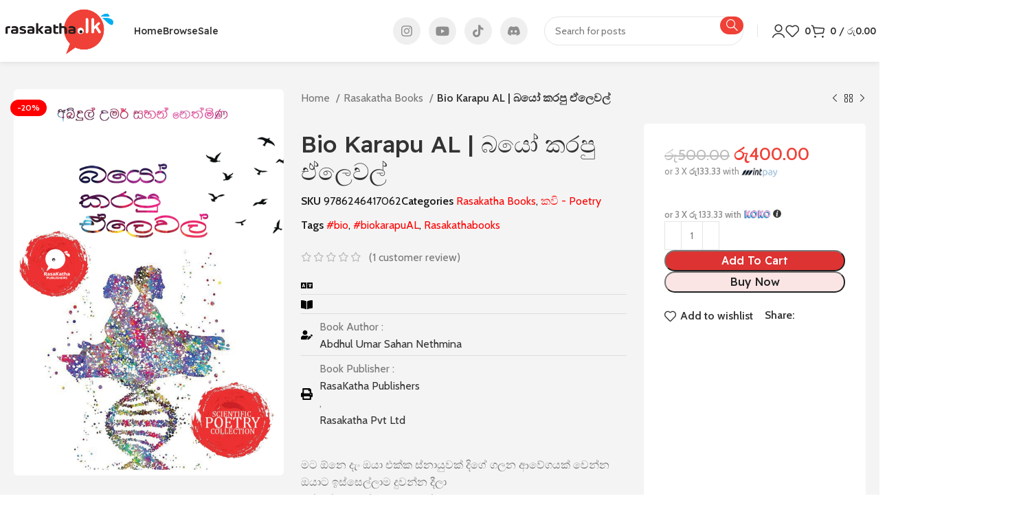

--- FILE ---
content_type: text/html; charset=UTF-8
request_url: https://rasakatha.lk/books/bio-karapu-al-%E0%B6%B6%E0%B6%BA%E0%B7%9D-%E0%B6%9A%E0%B6%BB%E0%B6%B4%E0%B7%94-%E0%B6%92%E0%B6%BD%E0%B7%99%E0%B7%80%E0%B6%BD%E0%B7%8A/
body_size: 52988
content:
<!DOCTYPE html>
<html lang="en-US">
<head>
	<meta charset="UTF-8">
	<link rel="profile" href="https://gmpg.org/xfn/11">
	<link rel="pingback" href="https://rasakatha.lk/xmlrpc.php">

	<title>Bio Karapu AL | බයෝ කරපු ඒලෙවල් &#8211; Rasakatha Publishers Pvt Ltd Official Online Books Store</title>
<meta name='robots' content='max-image-preview:large' />
<script>window._wca = window._wca || [];</script>
<link rel='dns-prefetch' href='//stats.wp.com' />
<link rel='dns-prefetch' href='//accounts.google.com' />
<link rel='dns-prefetch' href='//fonts.googleapis.com' />
<link rel="alternate" type="application/rss+xml" title="Rasakatha Publishers Pvt Ltd Official Online Books Store &raquo; Feed" href="https://rasakatha.lk/feed/" />
<link rel="alternate" type="application/rss+xml" title="Rasakatha Publishers Pvt Ltd Official Online Books Store &raquo; Comments Feed" href="https://rasakatha.lk/comments/feed/" />
<link rel="alternate" type="application/rss+xml" title="Rasakatha Publishers Pvt Ltd Official Online Books Store &raquo; Bio Karapu AL | බයෝ කරපු ඒලෙවල් Comments Feed" href="https://rasakatha.lk/books/bio-karapu-al-%e0%b6%b6%e0%b6%ba%e0%b7%9d-%e0%b6%9a%e0%b6%bb%e0%b6%b4%e0%b7%94-%e0%b6%92%e0%b6%bd%e0%b7%99%e0%b7%80%e0%b6%bd%e0%b7%8a/feed/" />

<link rel='stylesheet' id='bootstrap-css' href='https://rasakatha.lk/wp-content/themes/woodmart/css/bootstrap-light.min.css?ver=7.4.3' type='text/css' media='all' />
<link rel='stylesheet' id='woodmart-style-css' href='https://rasakatha.lk/wp-content/themes/woodmart/css/parts/base.min.css?ver=7.4.3' type='text/css' media='all' />
<link rel='stylesheet' id='wd-widget-price-filter-css' href='https://rasakatha.lk/wp-content/themes/woodmart/css/parts/woo-widget-price-filter.min.css?ver=7.4.3' type='text/css' media='all' />
<link rel='stylesheet' id='wp-block-library-css' href='https://rasakatha.lk/wp-includes/css/dist/block-library/style.min.css?ver=6.5.3' type='text/css' media='all' />
<style id='wp-block-library-inline-css' type='text/css'>
.has-text-align-justify{text-align:justify;}
</style>
<style id='safe-svg-svg-icon-style-inline-css' type='text/css'>
.safe-svg-cover{text-align:center}.safe-svg-cover .safe-svg-inside{display:inline-block;max-width:100%}.safe-svg-cover svg{height:100%;max-height:100%;max-width:100%;width:100%}

</style>
<link rel='stylesheet' id='mediaelement-css' href='https://rasakatha.lk/wp-includes/js/mediaelement/mediaelementplayer-legacy.min.css?ver=4.2.17' type='text/css' media='all' />
<link rel='stylesheet' id='wp-mediaelement-css' href='https://rasakatha.lk/wp-includes/js/mediaelement/wp-mediaelement.min.css?ver=6.5.3' type='text/css' media='all' />
<style id='jetpack-sharing-buttons-style-inline-css' type='text/css'>
.jetpack-sharing-buttons__services-list{display:flex;flex-direction:row;flex-wrap:wrap;gap:0;list-style-type:none;margin:5px;padding:0}.jetpack-sharing-buttons__services-list.has-small-icon-size{font-size:12px}.jetpack-sharing-buttons__services-list.has-normal-icon-size{font-size:16px}.jetpack-sharing-buttons__services-list.has-large-icon-size{font-size:24px}.jetpack-sharing-buttons__services-list.has-huge-icon-size{font-size:36px}@media print{.jetpack-sharing-buttons__services-list{display:none!important}}.editor-styles-wrapper .wp-block-jetpack-sharing-buttons{gap:0;padding-inline-start:0}ul.jetpack-sharing-buttons__services-list.has-background{padding:1.25em 2.375em}
</style>
<style id='filebird-block-filebird-gallery-style-inline-css' type='text/css'>
ul.filebird-block-filebird-gallery{margin:auto!important;padding:0!important;width:100%}ul.filebird-block-filebird-gallery.layout-grid{display:grid;grid-gap:20px;align-items:stretch;grid-template-columns:repeat(var(--columns),1fr);justify-items:stretch}ul.filebird-block-filebird-gallery.layout-grid li img{border:1px solid #ccc;box-shadow:2px 2px 6px 0 rgba(0,0,0,.3);height:100%;max-width:100%;-o-object-fit:cover;object-fit:cover;width:100%}ul.filebird-block-filebird-gallery.layout-masonry{-moz-column-count:var(--columns);-moz-column-gap:var(--space);column-gap:var(--space);-moz-column-width:var(--min-width);columns:var(--min-width) var(--columns);display:block;overflow:auto}ul.filebird-block-filebird-gallery.layout-masonry li{margin-bottom:var(--space)}ul.filebird-block-filebird-gallery li{list-style:none}ul.filebird-block-filebird-gallery li figure{height:100%;margin:0;padding:0;position:relative;width:100%}ul.filebird-block-filebird-gallery li figure figcaption{background:linear-gradient(0deg,rgba(0,0,0,.7),rgba(0,0,0,.3) 70%,transparent);bottom:0;box-sizing:border-box;color:#fff;font-size:.8em;margin:0;max-height:100%;overflow:auto;padding:3em .77em .7em;position:absolute;text-align:center;width:100%;z-index:2}ul.filebird-block-filebird-gallery li figure figcaption a{color:inherit}

</style>
<style id='classic-theme-styles-inline-css' type='text/css'>
/*! This file is auto-generated */
.wp-block-button__link{color:#fff;background-color:#32373c;border-radius:9999px;box-shadow:none;text-decoration:none;padding:calc(.667em + 2px) calc(1.333em + 2px);font-size:1.125em}.wp-block-file__button{background:#32373c;color:#fff;text-decoration:none}
</style>
<style id='global-styles-inline-css' type='text/css'>
body{--wp--preset--color--black: #000000;--wp--preset--color--cyan-bluish-gray: #abb8c3;--wp--preset--color--white: #ffffff;--wp--preset--color--pale-pink: #f78da7;--wp--preset--color--vivid-red: #cf2e2e;--wp--preset--color--luminous-vivid-orange: #ff6900;--wp--preset--color--luminous-vivid-amber: #fcb900;--wp--preset--color--light-green-cyan: #7bdcb5;--wp--preset--color--vivid-green-cyan: #00d084;--wp--preset--color--pale-cyan-blue: #8ed1fc;--wp--preset--color--vivid-cyan-blue: #0693e3;--wp--preset--color--vivid-purple: #9b51e0;--wp--preset--gradient--vivid-cyan-blue-to-vivid-purple: linear-gradient(135deg,rgba(6,147,227,1) 0%,rgb(155,81,224) 100%);--wp--preset--gradient--light-green-cyan-to-vivid-green-cyan: linear-gradient(135deg,rgb(122,220,180) 0%,rgb(0,208,130) 100%);--wp--preset--gradient--luminous-vivid-amber-to-luminous-vivid-orange: linear-gradient(135deg,rgba(252,185,0,1) 0%,rgba(255,105,0,1) 100%);--wp--preset--gradient--luminous-vivid-orange-to-vivid-red: linear-gradient(135deg,rgba(255,105,0,1) 0%,rgb(207,46,46) 100%);--wp--preset--gradient--very-light-gray-to-cyan-bluish-gray: linear-gradient(135deg,rgb(238,238,238) 0%,rgb(169,184,195) 100%);--wp--preset--gradient--cool-to-warm-spectrum: linear-gradient(135deg,rgb(74,234,220) 0%,rgb(151,120,209) 20%,rgb(207,42,186) 40%,rgb(238,44,130) 60%,rgb(251,105,98) 80%,rgb(254,248,76) 100%);--wp--preset--gradient--blush-light-purple: linear-gradient(135deg,rgb(255,206,236) 0%,rgb(152,150,240) 100%);--wp--preset--gradient--blush-bordeaux: linear-gradient(135deg,rgb(254,205,165) 0%,rgb(254,45,45) 50%,rgb(107,0,62) 100%);--wp--preset--gradient--luminous-dusk: linear-gradient(135deg,rgb(255,203,112) 0%,rgb(199,81,192) 50%,rgb(65,88,208) 100%);--wp--preset--gradient--pale-ocean: linear-gradient(135deg,rgb(255,245,203) 0%,rgb(182,227,212) 50%,rgb(51,167,181) 100%);--wp--preset--gradient--electric-grass: linear-gradient(135deg,rgb(202,248,128) 0%,rgb(113,206,126) 100%);--wp--preset--gradient--midnight: linear-gradient(135deg,rgb(2,3,129) 0%,rgb(40,116,252) 100%);--wp--preset--font-size--small: 13px;--wp--preset--font-size--medium: 20px;--wp--preset--font-size--large: 36px;--wp--preset--font-size--x-large: 42px;--wp--preset--spacing--20: 0.44rem;--wp--preset--spacing--30: 0.67rem;--wp--preset--spacing--40: 1rem;--wp--preset--spacing--50: 1.5rem;--wp--preset--spacing--60: 2.25rem;--wp--preset--spacing--70: 3.38rem;--wp--preset--spacing--80: 5.06rem;--wp--preset--shadow--natural: 6px 6px 9px rgba(0, 0, 0, 0.2);--wp--preset--shadow--deep: 12px 12px 50px rgba(0, 0, 0, 0.4);--wp--preset--shadow--sharp: 6px 6px 0px rgba(0, 0, 0, 0.2);--wp--preset--shadow--outlined: 6px 6px 0px -3px rgba(255, 255, 255, 1), 6px 6px rgba(0, 0, 0, 1);--wp--preset--shadow--crisp: 6px 6px 0px rgba(0, 0, 0, 1);}:where(.is-layout-flex){gap: 0.5em;}:where(.is-layout-grid){gap: 0.5em;}body .is-layout-flex{display: flex;}body .is-layout-flex{flex-wrap: wrap;align-items: center;}body .is-layout-flex > *{margin: 0;}body .is-layout-grid{display: grid;}body .is-layout-grid > *{margin: 0;}:where(.wp-block-columns.is-layout-flex){gap: 2em;}:where(.wp-block-columns.is-layout-grid){gap: 2em;}:where(.wp-block-post-template.is-layout-flex){gap: 1.25em;}:where(.wp-block-post-template.is-layout-grid){gap: 1.25em;}.has-black-color{color: var(--wp--preset--color--black) !important;}.has-cyan-bluish-gray-color{color: var(--wp--preset--color--cyan-bluish-gray) !important;}.has-white-color{color: var(--wp--preset--color--white) !important;}.has-pale-pink-color{color: var(--wp--preset--color--pale-pink) !important;}.has-vivid-red-color{color: var(--wp--preset--color--vivid-red) !important;}.has-luminous-vivid-orange-color{color: var(--wp--preset--color--luminous-vivid-orange) !important;}.has-luminous-vivid-amber-color{color: var(--wp--preset--color--luminous-vivid-amber) !important;}.has-light-green-cyan-color{color: var(--wp--preset--color--light-green-cyan) !important;}.has-vivid-green-cyan-color{color: var(--wp--preset--color--vivid-green-cyan) !important;}.has-pale-cyan-blue-color{color: var(--wp--preset--color--pale-cyan-blue) !important;}.has-vivid-cyan-blue-color{color: var(--wp--preset--color--vivid-cyan-blue) !important;}.has-vivid-purple-color{color: var(--wp--preset--color--vivid-purple) !important;}.has-black-background-color{background-color: var(--wp--preset--color--black) !important;}.has-cyan-bluish-gray-background-color{background-color: var(--wp--preset--color--cyan-bluish-gray) !important;}.has-white-background-color{background-color: var(--wp--preset--color--white) !important;}.has-pale-pink-background-color{background-color: var(--wp--preset--color--pale-pink) !important;}.has-vivid-red-background-color{background-color: var(--wp--preset--color--vivid-red) !important;}.has-luminous-vivid-orange-background-color{background-color: var(--wp--preset--color--luminous-vivid-orange) !important;}.has-luminous-vivid-amber-background-color{background-color: var(--wp--preset--color--luminous-vivid-amber) !important;}.has-light-green-cyan-background-color{background-color: var(--wp--preset--color--light-green-cyan) !important;}.has-vivid-green-cyan-background-color{background-color: var(--wp--preset--color--vivid-green-cyan) !important;}.has-pale-cyan-blue-background-color{background-color: var(--wp--preset--color--pale-cyan-blue) !important;}.has-vivid-cyan-blue-background-color{background-color: var(--wp--preset--color--vivid-cyan-blue) !important;}.has-vivid-purple-background-color{background-color: var(--wp--preset--color--vivid-purple) !important;}.has-black-border-color{border-color: var(--wp--preset--color--black) !important;}.has-cyan-bluish-gray-border-color{border-color: var(--wp--preset--color--cyan-bluish-gray) !important;}.has-white-border-color{border-color: var(--wp--preset--color--white) !important;}.has-pale-pink-border-color{border-color: var(--wp--preset--color--pale-pink) !important;}.has-vivid-red-border-color{border-color: var(--wp--preset--color--vivid-red) !important;}.has-luminous-vivid-orange-border-color{border-color: var(--wp--preset--color--luminous-vivid-orange) !important;}.has-luminous-vivid-amber-border-color{border-color: var(--wp--preset--color--luminous-vivid-amber) !important;}.has-light-green-cyan-border-color{border-color: var(--wp--preset--color--light-green-cyan) !important;}.has-vivid-green-cyan-border-color{border-color: var(--wp--preset--color--vivid-green-cyan) !important;}.has-pale-cyan-blue-border-color{border-color: var(--wp--preset--color--pale-cyan-blue) !important;}.has-vivid-cyan-blue-border-color{border-color: var(--wp--preset--color--vivid-cyan-blue) !important;}.has-vivid-purple-border-color{border-color: var(--wp--preset--color--vivid-purple) !important;}.has-vivid-cyan-blue-to-vivid-purple-gradient-background{background: var(--wp--preset--gradient--vivid-cyan-blue-to-vivid-purple) !important;}.has-light-green-cyan-to-vivid-green-cyan-gradient-background{background: var(--wp--preset--gradient--light-green-cyan-to-vivid-green-cyan) !important;}.has-luminous-vivid-amber-to-luminous-vivid-orange-gradient-background{background: var(--wp--preset--gradient--luminous-vivid-amber-to-luminous-vivid-orange) !important;}.has-luminous-vivid-orange-to-vivid-red-gradient-background{background: var(--wp--preset--gradient--luminous-vivid-orange-to-vivid-red) !important;}.has-very-light-gray-to-cyan-bluish-gray-gradient-background{background: var(--wp--preset--gradient--very-light-gray-to-cyan-bluish-gray) !important;}.has-cool-to-warm-spectrum-gradient-background{background: var(--wp--preset--gradient--cool-to-warm-spectrum) !important;}.has-blush-light-purple-gradient-background{background: var(--wp--preset--gradient--blush-light-purple) !important;}.has-blush-bordeaux-gradient-background{background: var(--wp--preset--gradient--blush-bordeaux) !important;}.has-luminous-dusk-gradient-background{background: var(--wp--preset--gradient--luminous-dusk) !important;}.has-pale-ocean-gradient-background{background: var(--wp--preset--gradient--pale-ocean) !important;}.has-electric-grass-gradient-background{background: var(--wp--preset--gradient--electric-grass) !important;}.has-midnight-gradient-background{background: var(--wp--preset--gradient--midnight) !important;}.has-small-font-size{font-size: var(--wp--preset--font-size--small) !important;}.has-medium-font-size{font-size: var(--wp--preset--font-size--medium) !important;}.has-large-font-size{font-size: var(--wp--preset--font-size--large) !important;}.has-x-large-font-size{font-size: var(--wp--preset--font-size--x-large) !important;}
.wp-block-navigation a:where(:not(.wp-element-button)){color: inherit;}
:where(.wp-block-post-template.is-layout-flex){gap: 1.25em;}:where(.wp-block-post-template.is-layout-grid){gap: 1.25em;}
:where(.wp-block-columns.is-layout-flex){gap: 2em;}:where(.wp-block-columns.is-layout-grid){gap: 2em;}
.wp-block-pullquote{font-size: 1.5em;line-height: 1.6;}
</style>
<link rel='stylesheet' id='my_style-css' href='https://rasakatha.lk/wp-content/plugins/mintpay/assets/css/my_style.css?ver=6.5.3' type='text/css' media='all' />
<link rel='stylesheet' id='payhere-ipg_checkout-css' href='https://rasakatha.lk/wp-content/plugins/payhere-payment-gateway/public/css/payhere-checkout-styles.css?ver=2.2.12' type='text/css' media='all' />
<link rel='stylesheet' id='payhere-ipg-css' href='https://rasakatha.lk/wp-content/plugins/payhere-payment-gateway/public/css/payhere-ipg-public.css?ver=2.2.12' type='text/css' media='all' />
<style id='woocommerce-inline-inline-css' type='text/css'>
.woocommerce form .form-row .required { visibility: visible; }
</style>
<link rel='stylesheet' id='login-with-google-css' href='https://rasakatha.lk/wp-content/plugins/login-with-google/assets/build/css/login.css?ver=1709048575' type='text/css' media='all' />
<link rel='stylesheet' id='flexible-shipping-free-shipping-css' href='https://rasakatha.lk/wp-content/plugins/flexible-shipping/assets/dist/css/free-shipping.css?ver=4.24.19.2' type='text/css' media='all' />
<link rel='stylesheet' id='elementor-frontend-css' href='https://rasakatha.lk/wp-content/plugins/elementor/assets/css/frontend-lite.min.css?ver=3.20.3' type='text/css' media='all' />
<link rel='stylesheet' id='swiper-css' href='https://rasakatha.lk/wp-content/plugins/elementor/assets/lib/swiper/v8/css/swiper.min.css?ver=8.4.5' type='text/css' media='all' />
<link rel='stylesheet' id='elementor-post-6-css' href='https://rasakatha.lk/wp-content/uploads/elementor/css/post-6.css?ver=1758178154' type='text/css' media='all' />
<link rel='stylesheet' id='elementor-pro-css' href='https://rasakatha.lk/wp-content/plugins/elementor-pro/assets/css/frontend-lite.min.css?ver=3.19.3' type='text/css' media='all' />
<link rel='stylesheet' id='wd-widget-recent-post-comments-css' href='https://rasakatha.lk/wp-content/themes/woodmart/css/parts/widget-recent-post-comments.min.css?ver=7.4.3' type='text/css' media='all' />
<link rel='stylesheet' id='wd-widget-wd-layered-nav-css' href='https://rasakatha.lk/wp-content/themes/woodmart/css/parts/woo-widget-wd-layered-nav.min.css?ver=7.4.3' type='text/css' media='all' />
<link rel='stylesheet' id='wd-woo-mod-swatches-base-css' href='https://rasakatha.lk/wp-content/themes/woodmart/css/parts/woo-mod-swatches-base.min.css?ver=7.4.3' type='text/css' media='all' />
<link rel='stylesheet' id='wd-woo-mod-swatches-filter-css' href='https://rasakatha.lk/wp-content/themes/woodmart/css/parts/woo-mod-swatches-filter.min.css?ver=7.4.3' type='text/css' media='all' />
<link rel='stylesheet' id='wd-widget-slider-price-filter-css' href='https://rasakatha.lk/wp-content/themes/woodmart/css/parts/woo-widget-slider-price-filter.min.css?ver=7.4.3' type='text/css' media='all' />
<link rel='stylesheet' id='wd-widget-woo-other-css' href='https://rasakatha.lk/wp-content/themes/woodmart/css/parts/woo-widget-other.min.css?ver=7.4.3' type='text/css' media='all' />
<link rel='stylesheet' id='wd-wp-gutenberg-css' href='https://rasakatha.lk/wp-content/themes/woodmart/css/parts/wp-gutenberg.min.css?ver=7.4.3' type='text/css' media='all' />
<link rel='stylesheet' id='wd-wpcf7-css' href='https://rasakatha.lk/wp-content/themes/woodmart/css/parts/int-wpcf7.min.css?ver=7.4.3' type='text/css' media='all' />
<link rel='stylesheet' id='wd-elementor-base-css' href='https://rasakatha.lk/wp-content/themes/woodmart/css/parts/int-elem-base.min.css?ver=7.4.3' type='text/css' media='all' />
<link rel='stylesheet' id='wd-elementor-pro-base-css' href='https://rasakatha.lk/wp-content/themes/woodmart/css/parts/int-elementor-pro.min.css?ver=7.4.3' type='text/css' media='all' />
<link rel='stylesheet' id='wd-woocommerce-base-css' href='https://rasakatha.lk/wp-content/themes/woodmart/css/parts/woocommerce-base.min.css?ver=7.4.3' type='text/css' media='all' />
<link rel='stylesheet' id='wd-mod-star-rating-css' href='https://rasakatha.lk/wp-content/themes/woodmart/css/parts/mod-star-rating.min.css?ver=7.4.3' type='text/css' media='all' />
<link rel='stylesheet' id='wd-woo-el-track-order-css' href='https://rasakatha.lk/wp-content/themes/woodmart/css/parts/woo-el-track-order.min.css?ver=7.4.3' type='text/css' media='all' />
<link rel='stylesheet' id='wd-woocommerce-block-notices-css' href='https://rasakatha.lk/wp-content/themes/woodmart/css/parts/woo-mod-block-notices.min.css?ver=7.4.3' type='text/css' media='all' />
<link rel='stylesheet' id='wd-woo-gutenberg-css' href='https://rasakatha.lk/wp-content/themes/woodmart/css/parts/woo-gutenberg.min.css?ver=7.4.3' type='text/css' media='all' />
<link rel='stylesheet' id='wd-woo-mod-quantity-css' href='https://rasakatha.lk/wp-content/themes/woodmart/css/parts/woo-mod-quantity.min.css?ver=7.4.3' type='text/css' media='all' />
<link rel='stylesheet' id='wd-woo-single-prod-el-base-css' href='https://rasakatha.lk/wp-content/themes/woodmart/css/parts/woo-single-prod-el-base.min.css?ver=7.4.3' type='text/css' media='all' />
<link rel='stylesheet' id='wd-woo-mod-stock-status-css' href='https://rasakatha.lk/wp-content/themes/woodmart/css/parts/woo-mod-stock-status.min.css?ver=7.4.3' type='text/css' media='all' />
<link rel='stylesheet' id='wd-woo-mod-shop-attributes-css' href='https://rasakatha.lk/wp-content/themes/woodmart/css/parts/woo-mod-shop-attributes.min.css?ver=7.4.3' type='text/css' media='all' />
<link rel='stylesheet' id='child-style-css' href='https://rasakatha.lk/wp-content/themes/woodmart-child/style.css?ver=7.4.3' type='text/css' media='all' />
<link rel='stylesheet' id='wd-header-base-css' href='https://rasakatha.lk/wp-content/themes/woodmart/css/parts/header-base.min.css?ver=7.4.3' type='text/css' media='all' />
<link rel='stylesheet' id='wd-mod-tools-css' href='https://rasakatha.lk/wp-content/themes/woodmart/css/parts/mod-tools.min.css?ver=7.4.3' type='text/css' media='all' />
<link rel='stylesheet' id='wd-header-elements-base-css' href='https://rasakatha.lk/wp-content/themes/woodmart/css/parts/header-el-base.min.css?ver=7.4.3' type='text/css' media='all' />
<link rel='stylesheet' id='wd-social-icons-css' href='https://rasakatha.lk/wp-content/themes/woodmart/css/parts/el-social-icons.min.css?ver=7.4.3' type='text/css' media='all' />
<link rel='stylesheet' id='wd-header-search-css' href='https://rasakatha.lk/wp-content/themes/woodmart/css/parts/header-el-search.min.css?ver=7.4.3' type='text/css' media='all' />
<link rel='stylesheet' id='wd-header-search-form-css' href='https://rasakatha.lk/wp-content/themes/woodmart/css/parts/header-el-search-form.min.css?ver=7.4.3' type='text/css' media='all' />
<link rel='stylesheet' id='wd-wd-search-form-css' href='https://rasakatha.lk/wp-content/themes/woodmart/css/parts/wd-search-form.min.css?ver=7.4.3' type='text/css' media='all' />
<link rel='stylesheet' id='wd-woo-mod-login-form-css' href='https://rasakatha.lk/wp-content/themes/woodmart/css/parts/woo-mod-login-form.min.css?ver=7.4.3' type='text/css' media='all' />
<link rel='stylesheet' id='wd-header-my-account-css' href='https://rasakatha.lk/wp-content/themes/woodmart/css/parts/header-el-my-account.min.css?ver=7.4.3' type='text/css' media='all' />
<link rel='stylesheet' id='wd-header-cart-side-css' href='https://rasakatha.lk/wp-content/themes/woodmart/css/parts/header-el-cart-side.min.css?ver=7.4.3' type='text/css' media='all' />
<link rel='stylesheet' id='wd-header-cart-css' href='https://rasakatha.lk/wp-content/themes/woodmart/css/parts/header-el-cart.min.css?ver=7.4.3' type='text/css' media='all' />
<link rel='stylesheet' id='wd-widget-shopping-cart-css' href='https://rasakatha.lk/wp-content/themes/woodmart/css/parts/woo-widget-shopping-cart.min.css?ver=7.4.3' type='text/css' media='all' />
<link rel='stylesheet' id='wd-widget-product-list-css' href='https://rasakatha.lk/wp-content/themes/woodmart/css/parts/woo-widget-product-list.min.css?ver=7.4.3' type='text/css' media='all' />
<link rel='stylesheet' id='wd-header-mobile-nav-dropdown-css' href='https://rasakatha.lk/wp-content/themes/woodmart/css/parts/header-el-mobile-nav-dropdown.min.css?ver=7.4.3' type='text/css' media='all' />
<link rel='stylesheet' id='wd-wd-search-results-css' href='https://rasakatha.lk/wp-content/themes/woodmart/css/parts/wd-search-results.min.css?ver=7.4.3' type='text/css' media='all' />
<link rel='stylesheet' id='wd-woo-single-prod-builder-css' href='https://rasakatha.lk/wp-content/themes/woodmart/css/parts/woo-single-prod-builder.min.css?ver=7.4.3' type='text/css' media='all' />
<link rel='stylesheet' id='wd-woo-single-prod-el-gallery-css' href='https://rasakatha.lk/wp-content/themes/woodmart/css/parts/woo-single-prod-el-gallery.min.css?ver=7.4.3' type='text/css' media='all' />
<link rel='stylesheet' id='wd-swiper-css' href='https://rasakatha.lk/wp-content/themes/woodmart/css/parts/lib-swiper.min.css?ver=7.4.3' type='text/css' media='all' />
<link rel='stylesheet' id='wd-woo-mod-product-labels-css' href='https://rasakatha.lk/wp-content/themes/woodmart/css/parts/woo-mod-product-labels.min.css?ver=7.4.3' type='text/css' media='all' />
<link rel='stylesheet' id='wd-swiper-arrows-css' href='https://rasakatha.lk/wp-content/themes/woodmart/css/parts/lib-swiper-arrows.min.css?ver=7.4.3' type='text/css' media='all' />
<link rel='stylesheet' id='wd-woo-el-breadcrumbs-builder-css' href='https://rasakatha.lk/wp-content/themes/woodmart/css/parts/woo-el-breadcrumbs-builder.min.css?ver=7.4.3' type='text/css' media='all' />
<link rel='stylesheet' id='wd-woo-single-prod-el-navigation-css' href='https://rasakatha.lk/wp-content/themes/woodmart/css/parts/woo-single-prod-el-navigation.min.css?ver=7.4.3' type='text/css' media='all' />
<link rel='stylesheet' id='wd-section-title-css' href='https://rasakatha.lk/wp-content/themes/woodmart/css/parts/el-section-title.min.css?ver=7.4.3' type='text/css' media='all' />
<link rel='stylesheet' id='wd-woo-prod-loop-small-css' href='https://rasakatha.lk/wp-content/themes/woodmart/css/parts/woo-prod-loop-small.min.css?ver=7.4.3' type='text/css' media='all' />
<link rel='stylesheet' id='wd-woo-opt-title-limit-css' href='https://rasakatha.lk/wp-content/themes/woodmart/css/parts/woo-opt-title-limit.min.css?ver=7.4.3' type='text/css' media='all' />
<link rel='stylesheet' id='wd-product-loop-css' href='https://rasakatha.lk/wp-content/themes/woodmart/css/parts/woo-product-loop.min.css?ver=7.4.3' type='text/css' media='all' />
<link rel='stylesheet' id='wd-woo-single-prod-el-reviews-css' href='https://rasakatha.lk/wp-content/themes/woodmart/css/parts/woo-single-prod-el-reviews.min.css?ver=7.4.3' type='text/css' media='all' />
<link rel='stylesheet' id='wd-woo-single-prod-el-reviews-style-2-css' href='https://rasakatha.lk/wp-content/themes/woodmart/css/parts/woo-single-prod-el-reviews-style-2.min.css?ver=7.4.3' type='text/css' media='all' />
<link rel='stylesheet' id='wd-mod-comments-css' href='https://rasakatha.lk/wp-content/themes/woodmart/css/parts/mod-comments.min.css?ver=7.4.3' type='text/css' media='all' />
<link rel='stylesheet' id='wd-woo-mod-progress-bar-css' href='https://rasakatha.lk/wp-content/themes/woodmart/css/parts/woo-mod-progress-bar.min.css?ver=7.4.3' type='text/css' media='all' />
<link rel='stylesheet' id='wd-woo-single-prod-opt-rating-summary-css' href='https://rasakatha.lk/wp-content/themes/woodmart/css/parts/woo-single-prod-opt-rating-summary.min.css?ver=7.4.3' type='text/css' media='all' />
<link rel='stylesheet' id='wd-woo-single-prod-opt-review-likes-css' href='https://rasakatha.lk/wp-content/themes/woodmart/css/parts/woo-single-prod-opt-review-likes.min.css?ver=7.4.3' type='text/css' media='all' />
<link rel='stylesheet' id='wd-product-loop-alt-css' href='https://rasakatha.lk/wp-content/themes/woodmart/css/parts/woo-product-loop-alt.min.css?ver=7.4.3' type='text/css' media='all' />
<link rel='stylesheet' id='wd-woo-opt-stretch-cont-css' href='https://rasakatha.lk/wp-content/themes/woodmart/css/parts/woo-opt-stretch-cont.min.css?ver=7.4.3' type='text/css' media='all' />
<link rel='stylesheet' id='wd-mfp-popup-css' href='https://rasakatha.lk/wp-content/themes/woodmart/css/parts/lib-magnific-popup.min.css?ver=7.4.3' type='text/css' media='all' />
<link rel='stylesheet' id='wd-mod-star-rating-style-simple-css' href='https://rasakatha.lk/wp-content/themes/woodmart/css/parts/mod-star-rating-style-simple.min.css?ver=7.4.3' type='text/css' media='all' />
<link rel='stylesheet' id='wd-widget-collapse-css' href='https://rasakatha.lk/wp-content/themes/woodmart/css/parts/opt-widget-collapse.min.css?ver=7.4.3' type='text/css' media='all' />
<link rel='stylesheet' id='wd-footer-base-css' href='https://rasakatha.lk/wp-content/themes/woodmart/css/parts/footer-base.min.css?ver=7.4.3' type='text/css' media='all' />
<link rel='stylesheet' id='wd-text-block-css' href='https://rasakatha.lk/wp-content/themes/woodmart/css/parts/el-text-block.min.css?ver=7.4.3' type='text/css' media='all' />
<link rel='stylesheet' id='wd-widget-nav-mega-menu-css' href='https://rasakatha.lk/wp-content/themes/woodmart/css/parts/widget-nav-mega-menu.min.css?ver=7.4.3' type='text/css' media='all' />
<link rel='stylesheet' id='wd-list-css' href='https://rasakatha.lk/wp-content/themes/woodmart/css/parts/el-list.min.css?ver=7.4.3' type='text/css' media='all' />
<link rel='stylesheet' id='wd-scroll-top-css' href='https://rasakatha.lk/wp-content/themes/woodmart/css/parts/opt-scrolltotop.min.css?ver=7.4.3' type='text/css' media='all' />
<link rel='stylesheet' id='wd-header-my-account-sidebar-css' href='https://rasakatha.lk/wp-content/themes/woodmart/css/parts/header-el-my-account-sidebar.min.css?ver=7.4.3' type='text/css' media='all' />
<link rel='stylesheet' id='wd-woo-opt-social-login-css' href='https://rasakatha.lk/wp-content/themes/woodmart/css/parts/woo-opt-social-login.min.css?ver=7.4.3' type='text/css' media='all' />
<link rel='stylesheet' id='wd-cookies-popup-css' href='https://rasakatha.lk/wp-content/themes/woodmart/css/parts/opt-cookies.min.css?ver=7.4.3' type='text/css' media='all' />
<link rel='stylesheet' id='wd-header-search-fullscreen-css' href='https://rasakatha.lk/wp-content/themes/woodmart/css/parts/header-el-search-fullscreen-general.min.css?ver=7.4.3' type='text/css' media='all' />
<link rel='stylesheet' id='wd-header-search-fullscreen-2-css' href='https://rasakatha.lk/wp-content/themes/woodmart/css/parts/header-el-search-fullscreen-2.min.css?ver=7.4.3' type='text/css' media='all' />
<link rel='stylesheet' id='wd-popular-requests-css' href='https://rasakatha.lk/wp-content/themes/woodmart/css/parts/opt-popular-requests.min.css?ver=7.4.3' type='text/css' media='all' />
<link rel='stylesheet' id='wd-bottom-toolbar-css' href='https://rasakatha.lk/wp-content/themes/woodmart/css/parts/opt-bottom-toolbar.min.css?ver=7.4.3' type='text/css' media='all' />
<link rel='stylesheet' id='xts-style-theme_settings_default-css' href='https://rasakatha.lk/wp-content/uploads/2025/09/xts-theme_settings_default-1758014059.css?ver=7.4.3' type='text/css' media='all' />
<link rel='stylesheet' id='xts-google-fonts-css' href='https://fonts.googleapis.com/css?family=Cabin%3A400%2C600%7CReadex+Pro%3A400%2C600%2C500%7CLato%3A400%2C700&#038;ver=7.4.3' type='text/css' media='all' />
<link rel='stylesheet' id='google-fonts-1-css' href='https://fonts.googleapis.com/css?family=Roboto%3A100%2C100italic%2C200%2C200italic%2C300%2C300italic%2C400%2C400italic%2C500%2C500italic%2C600%2C600italic%2C700%2C700italic%2C800%2C800italic%2C900%2C900italic%7CRoboto+Slab%3A100%2C100italic%2C200%2C200italic%2C300%2C300italic%2C400%2C400italic%2C500%2C500italic%2C600%2C600italic%2C700%2C700italic%2C800%2C800italic%2C900%2C900italic&#038;display=swap&#038;ver=6.5.3' type='text/css' media='all' />
<link rel="preconnect" href="https://fonts.gstatic.com/" crossorigin><script type="text/javascript" src="https://rasakatha.lk/wp-includes/js/jquery/jquery.min.js?ver=3.7.1" id="jquery-core-js"></script>
<script type="text/javascript" src="https://rasakatha.lk/wp-includes/js/jquery/jquery-migrate.min.js?ver=3.4.1" id="jquery-migrate-js"></script>
<script type="text/javascript" src="https://rasakatha.lk/wp-content/plugins/woocommerce/assets/js/jquery-blockui/jquery.blockUI.min.js?ver=2.7.0-wc.8.7.2" id="jquery-blockui-js" defer="defer" data-wp-strategy="defer"></script>
<script type="text/javascript" id="wc-add-to-cart-js-extra">
/* <![CDATA[ */
var wc_add_to_cart_params = {"ajax_url":"\/wp-admin\/admin-ajax.php","wc_ajax_url":"\/?wc-ajax=%%endpoint%%","i18n_view_cart":"View cart","cart_url":"https:\/\/rasakatha.lk\/cart\/","is_cart":"","cart_redirect_after_add":"no"};
/* ]]> */
</script>
<script type="text/javascript" src="https://rasakatha.lk/wp-content/plugins/woocommerce/assets/js/frontend/add-to-cart.min.js?ver=8.7.2" id="wc-add-to-cart-js" defer="defer" data-wp-strategy="defer"></script>
<script type="text/javascript" id="wc-single-product-js-extra">
/* <![CDATA[ */
var wc_single_product_params = {"i18n_required_rating_text":"Please select a rating","review_rating_required":"yes","flexslider":{"rtl":false,"animation":"slide","smoothHeight":true,"directionNav":false,"controlNav":"thumbnails","slideshow":false,"animationSpeed":500,"animationLoop":false,"allowOneSlide":false},"zoom_enabled":"","zoom_options":[],"photoswipe_enabled":"","photoswipe_options":{"shareEl":false,"closeOnScroll":false,"history":false,"hideAnimationDuration":0,"showAnimationDuration":0},"flexslider_enabled":""};
/* ]]> */
</script>
<script type="text/javascript" src="https://rasakatha.lk/wp-content/plugins/woocommerce/assets/js/frontend/single-product.min.js?ver=8.7.2" id="wc-single-product-js" defer="defer" data-wp-strategy="defer"></script>
<script type="text/javascript" src="https://rasakatha.lk/wp-content/plugins/woocommerce/assets/js/js-cookie/js.cookie.min.js?ver=2.1.4-wc.8.7.2" id="js-cookie-js" defer="defer" data-wp-strategy="defer"></script>
<script type="text/javascript" id="woocommerce-js-extra">
/* <![CDATA[ */
var woocommerce_params = {"ajax_url":"\/wp-admin\/admin-ajax.php","wc_ajax_url":"\/?wc-ajax=%%endpoint%%"};
/* ]]> */
</script>
<script type="text/javascript" src="https://rasakatha.lk/wp-content/plugins/woocommerce/assets/js/frontend/woocommerce.min.js?ver=8.7.2" id="woocommerce-js" defer="defer" data-wp-strategy="defer"></script>
<script type="text/javascript" src="https://stats.wp.com/s-202605.js" id="woocommerce-analytics-js" defer="defer" data-wp-strategy="defer"></script>
<script type="text/javascript" src="https://rasakatha.lk/wp-content/themes/woodmart/js/libs/device.min.js?ver=7.4.3" id="wd-device-library-js"></script>
<script type="text/javascript" src="https://rasakatha.lk/wp-content/themes/woodmart/js/scripts/global/scrollBar.min.js?ver=7.4.3" id="wd-scrollbar-js"></script>
<link rel="https://api.w.org/" href="https://rasakatha.lk/wp-json/" /><link rel="alternate" type="application/json" href="https://rasakatha.lk/wp-json/wp/v2/product/10033" /><link rel="EditURI" type="application/rsd+xml" title="RSD" href="https://rasakatha.lk/xmlrpc.php?rsd" />
<meta name="generator" content="WordPress 6.5.3" />
<meta name="generator" content="WooCommerce 8.7.2" />
<link rel="canonical" href="https://rasakatha.lk/books/bio-karapu-al-%e0%b6%b6%e0%b6%ba%e0%b7%9d-%e0%b6%9a%e0%b6%bb%e0%b6%b4%e0%b7%94-%e0%b6%92%e0%b6%bd%e0%b7%99%e0%b7%80%e0%b6%bd%e0%b7%8a/" />
<link rel='shortlink' href='https://rasakatha.lk/?p=10033' />
<link rel="alternate" type="application/json+oembed" href="https://rasakatha.lk/wp-json/oembed/1.0/embed?url=https%3A%2F%2Frasakatha.lk%2Fbooks%2Fbio-karapu-al-%25e0%25b6%25b6%25e0%25b6%25ba%25e0%25b7%259d-%25e0%25b6%259a%25e0%25b6%25bb%25e0%25b6%25b4%25e0%25b7%2594-%25e0%25b6%2592%25e0%25b6%25bd%25e0%25b7%2599%25e0%25b7%2580%25e0%25b6%25bd%25e0%25b7%258a%2F" />
<link rel="alternate" type="text/xml+oembed" href="https://rasakatha.lk/wp-json/oembed/1.0/embed?url=https%3A%2F%2Frasakatha.lk%2Fbooks%2Fbio-karapu-al-%25e0%25b6%25b6%25e0%25b6%25ba%25e0%25b7%259d-%25e0%25b6%259a%25e0%25b6%25bb%25e0%25b6%25b4%25e0%25b7%2594-%25e0%25b6%2592%25e0%25b6%25bd%25e0%25b7%2599%25e0%25b7%2580%25e0%25b6%25bd%25e0%25b7%258a%2F&#038;format=xml" />
	<style>img#wpstats{display:none}</style>
		<meta name="theme-color" content="rgb(239,65,55)">					<meta name="viewport" content="width=device-width, initial-scale=1.0, maximum-scale=1.0, user-scalable=no">
										<noscript><style>.woocommerce-product-gallery{ opacity: 1 !important; }</style></noscript>
	<meta name="generator" content="Elementor 3.20.3; features: e_optimized_assets_loading, e_optimized_css_loading, e_font_icon_svg, additional_custom_breakpoints, block_editor_assets_optimize, e_image_loading_optimization; settings: css_print_method-external, google_font-enabled, font_display-swap">
<style type="text/css">.recentcomments a{display:inline !important;padding:0 !important;margin:0 !important;}</style><link rel="icon" href="https://rasakatha.lk/wp-content/uploads/2024/03/cropped-rasakatha-logo-500-x-500-px-2-32x32.png" sizes="32x32" />
<link rel="icon" href="https://rasakatha.lk/wp-content/uploads/2024/03/cropped-rasakatha-logo-500-x-500-px-2-192x192.png" sizes="192x192" />
<link rel="apple-touch-icon" href="https://rasakatha.lk/wp-content/uploads/2024/03/cropped-rasakatha-logo-500-x-500-px-2-180x180.png" />
<meta name="msapplication-TileImage" content="https://rasakatha.lk/wp-content/uploads/2024/03/cropped-rasakatha-logo-500-x-500-px-2-270x270.png" />
<style type="text/css" id="wp-custom-css">.woodmart-carousel {
    direction: rtl;
}
.woodmart-carousel .owl-stage {
    direction: ltr;
}</style><style>
		
		</style>			<style id="wd-style-header_969419-css" data-type="wd-style-header_969419">
				:root{
	--wd-top-bar-h: 0.001px;
	--wd-top-bar-sm-h: 0.001px;
	--wd-top-bar-sticky-h: 0.001px;

	--wd-header-general-h: 0.001px;
	--wd-header-general-sm-h: 50px;
	--wd-header-general-sticky-h: 0.001px;

	--wd-header-bottom-h: 90px;
	--wd-header-bottom-sm-h: 55px;
	--wd-header-bottom-sticky-h: 70px;

	--wd-header-clone-h: 0.001px;
}



.whb-header-bottom .wd-dropdown {
	margin-top: 25px;
}

.whb-header-bottom .wd-dropdown:after {
	height: 35px;
}

.whb-sticked .whb-header-bottom .wd-dropdown:not(.sub-sub-menu) {
	margin-top: 15px;
}

.whb-sticked .whb-header-bottom .wd-dropdown:not(.sub-sub-menu):after {
	height: 25px;
}

.whb-header .whb-header-bottom .wd-header-cats {
	margin-top: -0px;
	margin-bottom: -0px;
	height: calc(100% + 0px);
}


@media (min-width: 1025px) {
	
	
		.whb-header-bottom-inner {
		height: 90px;
		max-height: 90px;
	}

		.whb-sticked .whb-header-bottom-inner {
		height: 70px;
		max-height: 70px;
	}
		
	
	}

@media (max-width: 1024px) {
	
		.whb-general-header-inner {
		height: 50px;
		max-height: 50px;
	}
	
		.whb-header-bottom-inner {
		height: 55px;
		max-height: 55px;
	}
	
	
	}
		
.whb-general-header {
	background-color: rgba(253, 248, 248, 1);
}

.whb-t5n74kic6h66b0udk5km {
	--wd-form-brd-radius: 35px;
}
.whb-t5n74kic6h66b0udk5km .searchform {
	--wd-form-height: 42px;
}
.whb-s1vjglw4ujrk15w0yu8v .searchform {
	--wd-form-height: 42px;
}			</style>
			</head>

<body class="product-template-default single single-product postid-10033 theme-woodmart woocommerce woocommerce-page woocommerce-no-js wrapper-custom  woodmart-product-design-default categories-accordion-on woodmart-archive-shop woodmart-ajax-shop-on offcanvas-sidebar-mobile offcanvas-sidebar-tablet sticky-toolbar-on elementor-default elementor-kit-6">
			<script type="text/javascript" id="wd-flicker-fix">// Flicker fix.</script>	
	
	<div class="website-wrapper">
									<header class="whb-header whb-header_969419 whb-full-width whb-sticky-shadow whb-scroll-stick whb-sticky-real">
					<div class="whb-main-header">
	
<div class="whb-row whb-general-header whb-not-sticky-row whb-with-bg whb-without-border whb-color-light whb-hidden-desktop whb-flex-flex-middle">
	<div class="container">
		<div class="whb-flex-row whb-general-header-inner">
			<div class="whb-column whb-col-left whb-visible-lg whb-empty-column">
	</div>
<div class="whb-column whb-col-center whb-visible-lg whb-empty-column">
	</div>
<div class="whb-column whb-col-right whb-visible-lg whb-empty-column">
	</div>
<div class="whb-column whb-mobile-left whb-hidden-lg whb-empty-column">
	</div>
<div class="whb-column whb-mobile-center whb-hidden-lg">
	<div class="site-logo">
	<a href="https://rasakatha.lk/" class="wd-logo wd-main-logo" rel="home">
		<img width="140" height="60" src="https://rasakatha.lk/wp-content/uploads/2023/12/Rasakatha.lk-Logo.png" class="attachment-full size-full" alt="" style="max-width:150px;" decoding="async" />	</a>
	</div>
</div>
<div class="whb-column whb-mobile-right whb-hidden-lg whb-empty-column">
	</div>
		</div>
	</div>
</div>

<div class="whb-row whb-header-bottom whb-sticky-row whb-without-bg whb-without-border whb-color-dark whb-with-shadow whb-flex-flex-middle">
	<div class="container">
		<div class="whb-flex-row whb-header-bottom-inner">
			<div class="whb-column whb-col-left whb-visible-lg">
	<div class="site-logo">
	<a href="https://rasakatha.lk/" class="wd-logo wd-main-logo" rel="home">
		<img fetchpriority="high" width="1250" height="625" src="https://rasakatha.lk/wp-content/uploads/2024/03/rasakatha-logo.png" class="attachment-full size-full" alt="" style="max-width:174px;" decoding="async" srcset="https://rasakatha.lk/wp-content/uploads/2024/03/rasakatha-logo.png 1250w, https://rasakatha.lk/wp-content/uploads/2024/03/rasakatha-logo-400x200.png 400w, https://rasakatha.lk/wp-content/uploads/2024/03/rasakatha-logo-768x384.png 768w, https://rasakatha.lk/wp-content/uploads/2024/03/rasakatha-logo-860x430.png 860w, https://rasakatha.lk/wp-content/uploads/2024/03/rasakatha-logo-430x215.png 430w, https://rasakatha.lk/wp-content/uploads/2024/03/rasakatha-logo-700x350.png 700w, https://rasakatha.lk/wp-content/uploads/2024/03/rasakatha-logo-150x75.png 150w" sizes="(max-width: 1250px) 100vw, 1250px" />	</a>
	</div>
<div class="whb-space-element " style="width:30px;"></div></div>
<div class="whb-column whb-col-center whb-visible-lg">
	<div class="wd-header-nav wd-header-main-nav text-left wd-design-1 wd-with-overlay" role="navigation" aria-label="Main navigation">
	<ul id="menu-main-navigation" class="menu wd-nav wd-nav-main wd-style-default wd-gap-m"><li id="menu-item-2096" class="menu-item menu-item-type-post_type menu-item-object-page menu-item-home menu-item-2096 item-level-0 menu-simple-dropdown wd-event-hover" ><a href="https://rasakatha.lk/" class="woodmart-nav-link"><span class="nav-link-text">Home</span></a></li>
<li id="menu-item-1696" class="menu-item menu-item-type-custom menu-item-object-custom menu-item-1696 item-level-0 menu-mega-dropdown wd-event-hover menu-item-has-children dropdown-load-ajax dropdown-with-height" style="--wd-dropdown-height: 430px;"><a href="https://rasakatha.lk/shop/" class="woodmart-nav-link"><span class="nav-link-text">Browse</span></a>
<div class="wd-dropdown-menu wd-dropdown wd-design-full-width color-scheme-dark">

<div class="container">
<div class="dropdown-html-placeholder wd-fill" data-id="917"></div>
</div>

</div>
</li>
<li id="menu-item-1697" class="menu-item menu-item-type-custom menu-item-object-custom menu-item-1697 item-level-0 menu-simple-dropdown wd-event-hover" ><a href="https://rasakatha.lk/shop/?stock_status=onsale" class="woodmart-nav-link"><span class="nav-link-text">Sale</span></a></li>
</ul></div><!--END MAIN-NAV-->
</div>
<div class="whb-column whb-col-right whb-visible-lg">
	
			<div class=" wd-social-icons icons-design-colored-alt icons-size-default color-scheme-dark social-follow social-form-circle text-center">

				
				
				
				
									<a rel="noopener noreferrer nofollow" href="#" target="_blank" class=" wd-social-icon social-instagram" aria-label="Instagram social link">
						<span class="wd-icon"></span>
											</a>
				
									<a rel="noopener noreferrer nofollow" href="#" target="_blank" class=" wd-social-icon social-youtube" aria-label="YouTube social link">
						<span class="wd-icon"></span>
											</a>
				
				
				
				
				
				
				
				
				
				
				
				
				
								
								
									<a rel="noopener noreferrer nofollow" href="#" target="_blank" class=" wd-social-icon social-tiktok" aria-label="TikTok social link">
						<span class="wd-icon"></span>
											</a>
				
									<a rel="noopener noreferrer nofollow" href="#" target="_blank" class=" wd-social-icon social-discord" aria-label="Discord social link">
						<span class="wd-icon"></span>
											</a>
				
								
				
			</div>

		<div class="whb-space-element " style="width:20px;"></div>			<div class="wd-search-form wd-header-search-form wd-display-full-screen-2 whb-t5n74kic6h66b0udk5km">
				
				
				<form role="search" method="get" class="searchform  wd-style-with-bg-2" action="https://rasakatha.lk/" >
					<input type="text" class="s" placeholder="Search for posts" value="" name="s" aria-label="Search" title="Search for posts" required/>
					<input type="hidden" name="post_type" value="any">
										<button type="submit" class="searchsubmit">
						<span>
							Search						</span>
											</button>
				</form>

				
				
				
				
							</div>
		<div class="whb-space-element " style="width:20px;"></div><div class="wd-header-divider whb-divider-default "></div><div class="whb-space-element " style="width:20px;"></div><div class="wd-header-my-account wd-tools-element wd-event-hover wd-design-1 wd-account-style-icon login-side-opener whb-7e0zga650k8jxnd1qh5y">
			<a href="https://rasakatha.lk/my-account/" title="My account">
			
				<span class="wd-tools-icon">
									</span>
				<span class="wd-tools-text">
				Login / Register			</span>

					</a>

			</div>

<div class="wd-header-wishlist wd-tools-element wd-style-icon wd-with-count wd-design-1 whb-sgh13cr4atjpmwfbyyy0" title="My Wishlist">
	<a href="https://rasakatha.lk/wishlist/">
		
			<span class="wd-tools-icon">
				
									<span class="wd-tools-count">
						0					</span>
							</span>

			<span class="wd-tools-text">
				Wishlist			</span>

			</a>
</div>

<div class="wd-header-cart wd-tools-element wd-design-1 cart-widget-opener whb-n1h6058thy8efjw1bjh2">
	<a href="https://rasakatha.lk/cart/" title="Shopping cart">
		
			<span class="wd-tools-icon">
											</span>
			<span class="wd-tools-text">
											<span class="wd-cart-number wd-tools-count">0 <span>items</span></span>
						
									<span class="subtotal-divider">/</span>
										<span class="wd-cart-subtotal"><span class="woocommerce-Price-amount amount"><bdi><span class="woocommerce-Price-currencySymbol">&#xdbb;&#xdd4;</span>0.00</bdi></span></span>
					</span>

			</a>
	</div>
</div>
<div class="whb-column whb-col-mobile whb-hidden-lg">
	<div class="wd-tools-element wd-header-mobile-nav wd-style-icon wd-design-6 whb-xoog4jlwd91cgj6ajyu0">
	<a href="#" rel="nofollow" aria-label="Open mobile menu">
		
		<span class="wd-tools-icon">
					</span>

		<span class="wd-tools-text">Menu</span>

			</a>
</div><!--END wd-header-mobile-nav-->			<div class="wd-search-form wd-header-search-form-mobile wd-display-full-screen-2 whb-s1vjglw4ujrk15w0yu8v">
				
				
				<form role="search" method="get" class="searchform  wd-style-with-bg-2 wd-cat-style-bordered woodmart-ajax-search" action="https://rasakatha.lk/"  data-thumbnail="1" data-price="1" data-post_type="product" data-count="20" data-sku="0" data-symbols_count="3">
					<input type="text" class="s" placeholder="Search for products" value="" name="s" aria-label="Search" title="Search for products" required/>
					<input type="hidden" name="post_type" value="product">
										<button type="submit" class="searchsubmit">
						<span>
							Search						</span>
											</button>
				</form>

				
				
									<div class="search-results-wrapper">
						<div class="wd-dropdown-results wd-scroll wd-dropdown">
							<div class="wd-scroll-content"></div>
						</div>
					</div>
				
				
							</div>
		
<div class="wd-header-cart wd-tools-element wd-design-6 cart-widget-opener wd-style-icon whb-8mdgx0xuzw4a4vcjb4gi">
	<a href="https://rasakatha.lk/cart/" title="Shopping cart">
		
			<span class="wd-tools-icon">
															<span class="wd-cart-number wd-tools-count">0 <span>items</span></span>
									</span>
			<span class="wd-tools-text">
				
										<span class="wd-cart-subtotal"><span class="woocommerce-Price-amount amount"><bdi><span class="woocommerce-Price-currencySymbol">&#xdbb;&#xdd4;</span>0.00</bdi></span></span>
					</span>

			</a>
	</div>
</div>
		</div>
	</div>
</div>
</div>
				</header>
			
								<div class="main-page-wrapper">
		
		
		<!-- MAIN CONTENT AREA -->
				<div class="container">
			<div class="row content-layout-wrapper align-items-start">
				<div class="site-content shop-content-area col-12 wd-builder-on" role="main">								<div id="product-10033" class="single-product-page product type-product post-10033 status-publish first instock product_cat-rasakatha-books product_cat--poetry product_tag-bio product_tag-biokarapual product_tag-rasakathabooks has-post-thumbnail sale shipping-taxable purchasable product-type-simple">
							<link rel="stylesheet" id="elementor-post-1533-css" href="https://rasakatha.lk/wp-content/uploads/elementor/css/post-1533.css?ver=1758178166" type="text/css" media="all">
					<div data-elementor-type="wp-post" data-elementor-id="1533" class="elementor elementor-1533" data-elementor-post-type="woodmart_layout">
						<section class="wd-negative-gap elementor-section elementor-top-section elementor-element elementor-element-7ce2ec4 wd-section-stretch elementor-section-boxed elementor-section-height-default elementor-section-height-default" data-id="7ce2ec4" data-element_type="section" data-settings="{&quot;background_background&quot;:&quot;classic&quot;}">
						<div class="elementor-container elementor-column-gap-default">
					<div class="elementor-column elementor-col-33 elementor-top-column elementor-element elementor-element-f5c5481" data-id="f5c5481" data-element_type="column">
			<div class="elementor-widget-wrap elementor-element-populated">
						<div class="elementor-element elementor-element-b5c3cd7 wd-single-gallery elementor-widget-theme-post-content elementor-widget elementor-widget-wd_single_product_gallery" data-id="b5c3cd7" data-element_type="widget" data-settings="{&quot;sticky&quot;:&quot;top&quot;,&quot;sticky_parent&quot;:&quot;yes&quot;,&quot;sticky_on&quot;:[&quot;desktop&quot;,&quot;tablet&quot;,&quot;mobile&quot;],&quot;sticky_offset&quot;:0,&quot;sticky_effects_offset&quot;:0}" data-widget_type="wd_single_product_gallery.default">
				<div class="elementor-widget-container">
			<div class="woocommerce-product-gallery woocommerce-product-gallery--with-images woocommerce-product-gallery--columns-4 images  thumbs-position-without images image-action-none">
	<div class="wd-carousel-container wd-gallery-images">
		<div class="wd-carousel-inner">

		<div class="product-labels labels-rounded-sm"><span class="onsale product-label">-20%</span></div>
		<figure class="woocommerce-product-gallery__wrapper wd-carousel wd-grid" style="--wd-col-lg:1;--wd-col-md:1;--wd-col-sm:1;">
			<div class="wd-carousel-wrap">

			<div class="wd-carousel-item"><figure data-thumb="https://rasakatha.lk/wp-content/uploads/2024/02/Rasakatha.lk-19-150x215.png" class="woocommerce-product-gallery__image"><a data-elementor-open-lightbox="no" href="https://rasakatha.lk/wp-content/uploads/2024/02/Rasakatha.lk-19.png"><img width="700" height="1001" src="https://rasakatha.lk/wp-content/uploads/2024/02/Rasakatha.lk-19-700x1001.png" class="wp-post-image wp-post-image" alt="" title="Rasakatha.lk (19)" data-caption="" data-src="https://rasakatha.lk/wp-content/uploads/2024/02/Rasakatha.lk-19.png" data-large_image="https://rasakatha.lk/wp-content/uploads/2024/02/Rasakatha.lk-19.png" data-large_image_width="1398" data-large_image_height="2000" decoding="async" srcset="https://rasakatha.lk/wp-content/uploads/2024/02/Rasakatha.lk-19-700x1001.png 700w, https://rasakatha.lk/wp-content/uploads/2024/02/Rasakatha.lk-19-430x615.png 430w, https://rasakatha.lk/wp-content/uploads/2024/02/Rasakatha.lk-19-150x215.png 150w, https://rasakatha.lk/wp-content/uploads/2024/02/Rasakatha.lk-19.png 1398w" sizes="(max-width: 700px) 100vw, 700px" /></a></figure></div>
					</figure>

					<div class="wd-nav-arrows wd-pos-sep wd-hover-1 wd-custom-style wd-icon-1">
			<div class="wd-btn-arrow wd-prev wd-disabled">
				<div class="wd-arrow-inner"></div>
			</div>
			<div class="wd-btn-arrow wd-next">
				<div class="wd-arrow-inner"></div>
			</div>
		</div>
		
		
		</div>

			</div>

	</div>
		</div>
				</div>
					</div>
		</div>
				<div class="elementor-column elementor-col-66 elementor-top-column elementor-element elementor-element-9fec475" data-id="9fec475" data-element_type="column">
			<div class="elementor-widget-wrap elementor-element-populated">
						<div class="elementor-element elementor-element-e08ebf2 wd-wc-notices elementor-widget elementor-widget-wd_wc_notices" data-id="e08ebf2" data-element_type="widget" data-widget_type="wd_wc_notices.default">
				<div class="elementor-widget-container">
			<div class="woocommerce-notices-wrapper"></div>		</div>
				</div>
				<section class="wd-negative-gap elementor-section elementor-inner-section elementor-element elementor-element-8ca41c6 elementor-section-boxed elementor-section-height-default elementor-section-height-default" data-id="8ca41c6" data-element_type="section">
						<div class="elementor-container elementor-column-gap-no">
					<div class="elementor-column elementor-col-100 elementor-inner-column elementor-element elementor-element-6f264c0" data-id="6f264c0" data-element_type="column">
			<div class="elementor-widget-wrap elementor-element-populated">
						<div class="elementor-element elementor-element-f314d1f elementor-widget__width-auto wd-nowrap-md wd-single-breadcrumbs wd-breadcrumbs text-left elementor-widget elementor-widget-wd_wc_breadcrumb" data-id="f314d1f" data-element_type="widget" data-widget_type="wd_wc_breadcrumb.default">
				<div class="elementor-widget-container">
			<nav class="woocommerce-breadcrumb" aria-label="Breadcrumb">				<a href="https://rasakatha.lk" class="breadcrumb-link">
					Home				</a>
							<a href="https://rasakatha.lk/product-category/rasakatha-books/" class="breadcrumb-link breadcrumb-link-last">
					Rasakatha Books				</a>
							<span class="breadcrumb-last">
					Bio Karapu AL | බයෝ කරපු ඒලෙවල්				</span>
			</nav>		</div>
				</div>
				<div class="elementor-element elementor-element-b2b8e54 elementor-widget__width-auto elementor-hidden-mobile wd-single-nav text-left elementor-widget elementor-widget-wd_single_product_nav" data-id="b2b8e54" data-element_type="widget" data-widget_type="wd_single_product_nav.default">
				<div class="elementor-widget-container">
			
<div class="wd-products-nav">
			<div class="wd-event-hover">
			<a class="wd-product-nav-btn wd-btn-prev" href="https://rasakatha.lk/books/%e0%b6%af%e0%b7%99%e0%b7%80%e0%b6%bb%e0%b6%9a%e0%b7%8a-%e0%b6%b4%e0%b7%99%e0%b6%bb%e0%b6%b1-%e0%b6%bd%e0%b6%af-%e0%b6%b4%e0%b7%92%e0%b6%bb%e0%b7%92%e0%b6%ad%e0%b7%8a-%e0%b6%b4%e0%b7%90%e0%b6%b1/" aria-label="Previous product"></a>

			<div class="wd-dropdown">
				<a href="https://rasakatha.lk/books/%e0%b6%af%e0%b7%99%e0%b7%80%e0%b6%bb%e0%b6%9a%e0%b7%8a-%e0%b6%b4%e0%b7%99%e0%b6%bb%e0%b6%b1-%e0%b6%bd%e0%b6%af-%e0%b6%b4%e0%b7%92%e0%b6%bb%e0%b7%92%e0%b6%ad%e0%b7%8a-%e0%b6%b4%e0%b7%90%e0%b6%b1/" class="wd-product-nav-thumb">
					<img loading="lazy" width="430" height="624" src="https://rasakatha.lk/wp-content/uploads/2024/02/WhatsApp-Image-2023-10-25-at-8.48.25-PM-430x624.jpeg" class="attachment-woocommerce_thumbnail size-woocommerce_thumbnail" alt="" decoding="async" srcset="https://rasakatha.lk/wp-content/uploads/2024/02/WhatsApp-Image-2023-10-25-at-8.48.25-PM-430x624.jpeg 430w, https://rasakatha.lk/wp-content/uploads/2024/02/WhatsApp-Image-2023-10-25-at-8.48.25-PM-150x218.jpeg 150w, https://rasakatha.lk/wp-content/uploads/2024/02/WhatsApp-Image-2023-10-25-at-8.48.25-PM-700x1016.jpeg 700w, https://rasakatha.lk/wp-content/uploads/2024/02/WhatsApp-Image-2023-10-25-at-8.48.25-PM.jpeg 740w" sizes="(max-width: 430px) 100vw, 430px" />				</a>

				<div class="wd-product-nav-desc">
					<a href="https://rasakatha.lk/books/%e0%b6%af%e0%b7%99%e0%b7%80%e0%b6%bb%e0%b6%9a%e0%b7%8a-%e0%b6%b4%e0%b7%99%e0%b6%bb%e0%b6%b1-%e0%b6%bd%e0%b6%af-%e0%b6%b4%e0%b7%92%e0%b6%bb%e0%b7%92%e0%b6%ad%e0%b7%8a-%e0%b6%b4%e0%b7%90%e0%b6%b1/" class="wd-entities-title">
						දෙවරක් පෙරන ලද පිරිත් පැන් | Dewarak perana lada pirith pan					</a>

					<span class="price">
						<del aria-hidden="true"><span class="woocommerce-Price-amount amount"><span class="woocommerce-Price-currencySymbol">&#xdbb;&#xdd4;</span>500.00</span></del> <ins><span class="woocommerce-Price-amount amount"><span class="woocommerce-Price-currencySymbol">&#xdbb;&#xdd4;</span>450.00</span></ins><br><div style="font-size: 13px;color: #8e8e8e;line-height: 20px" class="product-price-installments-not-in-variation">or 3 X <b>&#xdbb;&#xdd4;133.33</b> with <img style="position: relative;cursor: pointer;height: 14px;vertical-align: middle;width: auto" class="mintpay-logo" src="https://static.mintpay.lk/static/base/logo/logo_w120_h32.png" alt="Mintpay"></div>					</span>
				</div>
			</div>
		</div>
	
	<a href="https://rasakatha.lk/shop/" class="wd-product-nav-btn wd-btn-back">
		<span>
			Back to products		</span>
	</a>

			<div class="wd-event-hover">
			<a class="wd-product-nav-btn wd-btn-next" href="https://rasakatha.lk/books/lamuthu-amaya-%e0%b7%85%e0%b6%b8%e0%b7%94%e0%b6%ad%e0%b7%94-%e0%b6%85%e0%b6%b8%e0%b6%ba%e0%b7%8f/" aria-label="Next product"></a>

			<div class="wd-dropdown">
				<a href="https://rasakatha.lk/books/lamuthu-amaya-%e0%b7%85%e0%b6%b8%e0%b7%94%e0%b6%ad%e0%b7%94-%e0%b6%85%e0%b6%b8%e0%b6%ba%e0%b7%8f/" class="wd-product-nav-thumb">
					<img loading="lazy" width="430" height="674" src="https://rasakatha.lk/wp-content/uploads/2024/02/WhatsApp-Image-2023-10-30-at-10.34.10_45caca93-430x674.jpg" class="attachment-woocommerce_thumbnail size-woocommerce_thumbnail" alt="" decoding="async" srcset="https://rasakatha.lk/wp-content/uploads/2024/02/WhatsApp-Image-2023-10-30-at-10.34.10_45caca93-430x674.jpg 430w, https://rasakatha.lk/wp-content/uploads/2024/02/WhatsApp-Image-2023-10-30-at-10.34.10_45caca93-150x235.jpg 150w, https://rasakatha.lk/wp-content/uploads/2024/02/WhatsApp-Image-2023-10-30-at-10.34.10_45caca93-700x1097.jpg 700w, https://rasakatha.lk/wp-content/uploads/2024/02/WhatsApp-Image-2023-10-30-at-10.34.10_45caca93.jpg 1021w" sizes="(max-width: 430px) 100vw, 430px" />				</a>

				<div class="wd-product-nav-desc">
					<a href="https://rasakatha.lk/books/lamuthu-amaya-%e0%b7%85%e0%b6%b8%e0%b7%94%e0%b6%ad%e0%b7%94-%e0%b6%85%e0%b6%b8%e0%b6%ba%e0%b7%8f/" class="wd-entities-title">
						Lamuthu Amaya | ළමුතු අමයා					</a>

					<span class="price">
						<del aria-hidden="true"><span class="woocommerce-Price-amount amount"><span class="woocommerce-Price-currencySymbol">&#xdbb;&#xdd4;</span>800.00</span></del> <ins><span class="woocommerce-Price-amount amount"><span class="woocommerce-Price-currencySymbol">&#xdbb;&#xdd4;</span>720.00</span></ins><br><div style="font-size: 13px;color: #8e8e8e;line-height: 20px" class="product-price-installments-not-in-variation">or 3 X <b>&#xdbb;&#xdd4;133.33</b> with <img style="position: relative;cursor: pointer;height: 14px;vertical-align: middle;width: auto" class="mintpay-logo" src="https://static.mintpay.lk/static/base/logo/logo_w120_h32.png" alt="Mintpay"></div>					</span>
				</div>
			</div>
		</div>
	</div>
		</div>
				</div>
					</div>
		</div>
					</div>
		</section>
				<section class="wd-negative-gap elementor-section elementor-inner-section elementor-element elementor-element-3792e15 elementor-section-boxed elementor-section-height-default elementor-section-height-default" data-id="3792e15" data-element_type="section">
						<div class="elementor-container elementor-column-gap-default">
					<div class="elementor-column elementor-col-50 elementor-inner-column elementor-element elementor-element-0945b70" data-id="0945b70" data-element_type="column">
			<div class="elementor-widget-wrap elementor-element-populated">
						<div class="elementor-element elementor-element-e58993f wd-single-title text-left elementor-widget elementor-widget-wd_single_product_title" data-id="e58993f" data-element_type="widget" data-widget_type="wd_single_product_title.default">
				<div class="elementor-widget-container">
			
<h1 class="product_title entry-title wd-entities-title">
	
	Bio Karapu AL | බයෝ කරපු ඒලෙවල්
	</h1>
		</div>
				</div>
				<div class="elementor-element elementor-element-eb14003 elementor-woo-meta--view-inline elementor-widget elementor-widget-woocommerce-product-meta" data-id="eb14003" data-element_type="widget" data-widget_type="woocommerce-product-meta.default">
				<div class="elementor-widget-container">
			<link rel="stylesheet" href="https://rasakatha.lk/wp-content/plugins/elementor-pro/assets/css/widget-woocommerce.min.css">		<div class="product_meta">

			
							<span class="sku_wrapper detail-container">
					<span class="detail-label">
												SKU 					</span>
					<span class="sku">
												9786246417062					</span>
				</span>
			
							<span class="posted_in detail-container"><span class="detail-label">Categories</span> <span class="detail-content"><a href="https://rasakatha.lk/product-category/rasakatha-books/" rel="tag">Rasakatha Books</a>, <a href="https://rasakatha.lk/product-category/%e0%b6%9a%e0%b7%80%e0%b7%92-poetry/" rel="tag">කවි - Poetry</a></span></span>
			
							<span class="tagged_as detail-container"><span class="detail-label">Tags</span> <span class="detail-content"><a href="https://rasakatha.lk/product-tag/bio/" rel="tag">#bio</a>, <a href="https://rasakatha.lk/product-tag/biokarapual/" rel="tag">#biokarapuAL</a>, <a href="https://rasakatha.lk/product-tag/rasakathabooks/" rel="tag">Rasakathabooks</a></span></span>
			
			
		</div>
				</div>
				</div>
				<div class="elementor-element elementor-element-9d661de wd-single-rating text-left elementor-widget elementor-widget-wd_single_product_rating" data-id="9d661de" data-element_type="widget" data-widget_type="wd_single_product_rating.default">
				<div class="elementor-widget-container">
				<div class="woocommerce-product-rating">
		<div class="star-rating" role="img" aria-label="Rated 3.00 out of 5"><span style="width:60%">Rated <strong class="rating">3.00</strong> out of 5 based on <span class="rating">1</span> customer rating</span></div>
								<a href="https://rasakatha.lk/books/bio-karapu-al-%e0%b6%b6%e0%b6%ba%e0%b7%9d-%e0%b6%9a%e0%b6%bb%e0%b6%b4%e0%b7%94-%e0%b6%92%e0%b6%bd%e0%b7%99%e0%b7%80%e0%b6%bd%e0%b7%8a/#reviews" class="woocommerce-review-link" rel="nofollow">(<span class="count">1</span> customer review)</a>
						</div>
		</div>
				</div>
				<div class="elementor-element elementor-element-b1d516c elementor-icon-list--layout-traditional elementor-list-item-link-full_width elementor-widget elementor-widget-icon-list" data-id="b1d516c" data-element_type="widget" data-widget_type="icon-list.default">
				<div class="elementor-widget-container">
			<link rel="stylesheet" href="https://rasakatha.lk/wp-content/plugins/elementor/assets/css/widget-icon-list.min.css">		<ul class="elementor-icon-list-items">
							<li class="elementor-icon-list-item">
											<span class="elementor-icon-list-icon">
							<svg aria-hidden="true" class="e-font-icon-svg e-fas-language" viewBox="0 0 640 512" xmlns="http://www.w3.org/2000/svg"><path d="M152.1 236.2c-3.5-12.1-7.8-33.2-7.8-33.2h-.5s-4.3 21.1-7.8 33.2l-11.1 37.5H163zM616 96H336v320h280c13.3 0 24-10.7 24-24V120c0-13.3-10.7-24-24-24zm-24 120c0 6.6-5.4 12-12 12h-11.4c-6.9 23.6-21.7 47.4-42.7 69.9 8.4 6.4 17.1 12.5 26.1 18 5.5 3.4 7.3 10.5 4.1 16.2l-7.9 13.9c-3.4 5.9-10.9 7.8-16.7 4.3-12.6-7.8-24.5-16.1-35.4-24.9-10.9 8.7-22.7 17.1-35.4 24.9-5.8 3.5-13.3 1.6-16.7-4.3l-7.9-13.9c-3.2-5.6-1.4-12.8 4.2-16.2 9.3-5.7 18-11.7 26.1-18-7.9-8.4-14.9-17-21-25.7-4-5.7-2.2-13.6 3.7-17.1l6.5-3.9 7.3-4.3c5.4-3.2 12.4-1.7 16 3.4 5 7 10.8 14 17.4 20.9 13.5-14.2 23.8-28.9 30-43.2H412c-6.6 0-12-5.4-12-12v-16c0-6.6 5.4-12 12-12h64v-16c0-6.6 5.4-12 12-12h16c6.6 0 12 5.4 12 12v16h64c6.6 0 12 5.4 12 12zM0 120v272c0 13.3 10.7 24 24 24h280V96H24c-13.3 0-24 10.7-24 24zm58.9 216.1L116.4 167c1.7-4.9 6.2-8.1 11.4-8.1h32.5c5.1 0 9.7 3.3 11.4 8.1l57.5 169.1c2.6 7.8-3.1 15.9-11.4 15.9h-22.9a12 12 0 0 1-11.5-8.6l-9.4-31.9h-60.2l-9.1 31.8c-1.5 5.1-6.2 8.7-11.5 8.7H70.3c-8.2 0-14-8.1-11.4-15.9z"></path></svg>						</span>
										<span class="elementor-icon-list-text"></span>
									</li>
								<li class="elementor-icon-list-item">
											<span class="elementor-icon-list-icon">
							<svg aria-hidden="true" class="e-font-icon-svg e-fas-book-open" viewBox="0 0 576 512" xmlns="http://www.w3.org/2000/svg"><path d="M542.22 32.05c-54.8 3.11-163.72 14.43-230.96 55.59-4.64 2.84-7.27 7.89-7.27 13.17v363.87c0 11.55 12.63 18.85 23.28 13.49 69.18-34.82 169.23-44.32 218.7-46.92 16.89-.89 30.02-14.43 30.02-30.66V62.75c.01-17.71-15.35-31.74-33.77-30.7zM264.73 87.64C197.5 46.48 88.58 35.17 33.78 32.05 15.36 31.01 0 45.04 0 62.75V400.6c0 16.24 13.13 29.78 30.02 30.66 49.49 2.6 149.59 12.11 218.77 46.95 10.62 5.35 23.21-1.94 23.21-13.46V100.63c0-5.29-2.62-10.14-7.27-12.99z"></path></svg>						</span>
										<span class="elementor-icon-list-text"></span>
									</li>
								<li class="elementor-icon-list-item">
											<span class="elementor-icon-list-icon">
							<svg aria-hidden="true" class="e-font-icon-svg e-fas-user-edit" viewBox="0 0 640 512" xmlns="http://www.w3.org/2000/svg"><path d="M224 256c70.7 0 128-57.3 128-128S294.7 0 224 0 96 57.3 96 128s57.3 128 128 128zm89.6 32h-16.7c-22.2 10.2-46.9 16-72.9 16s-50.6-5.8-72.9-16h-16.7C60.2 288 0 348.2 0 422.4V464c0 26.5 21.5 48 48 48h274.9c-2.4-6.8-3.4-14-2.6-21.3l6.8-60.9 1.2-11.1 7.9-7.9 77.3-77.3c-24.5-27.7-60-45.5-99.9-45.5zm45.3 145.3l-6.8 61c-1.1 10.2 7.5 18.8 17.6 17.6l60.9-6.8 137.9-137.9-71.7-71.7-137.9 137.8zM633 268.9L595.1 231c-9.3-9.3-24.5-9.3-33.8 0l-37.8 37.8-4.1 4.1 71.8 71.7 41.8-41.8c9.3-9.4 9.3-24.5 0-33.9z"></path></svg>						</span>
										<span class="elementor-icon-list-text">Book Author : <a href="https://rasakatha.lk/author-category/abdhul-umar-sahan-nethmina/" rel="tag">Abdhul Umar Sahan Nethmina</a></span>
									</li>
								<li class="elementor-icon-list-item">
											<span class="elementor-icon-list-icon">
							<svg aria-hidden="true" class="e-font-icon-svg e-fas-print" viewBox="0 0 512 512" xmlns="http://www.w3.org/2000/svg"><path d="M448 192V77.25c0-8.49-3.37-16.62-9.37-22.63L393.37 9.37c-6-6-14.14-9.37-22.63-9.37H96C78.33 0 64 14.33 64 32v160c-35.35 0-64 28.65-64 64v112c0 8.84 7.16 16 16 16h48v96c0 17.67 14.33 32 32 32h320c17.67 0 32-14.33 32-32v-96h48c8.84 0 16-7.16 16-16V256c0-35.35-28.65-64-64-64zm-64 256H128v-96h256v96zm0-224H128V64h192v48c0 8.84 7.16 16 16 16h48v96zm48 72c-13.25 0-24-10.75-24-24 0-13.26 10.75-24 24-24s24 10.74 24 24c0 13.25-10.75 24-24 24z"></path></svg>						</span>
										<span class="elementor-icon-list-text">Book Publisher : <a href="https://rasakatha.lk/publisher-category/rasakatha-publishers/" rel="tag">RasaKatha Publishers</a>, <a href="https://rasakatha.lk/publisher-category/rasakatha-pvt-ltd/" rel="tag">Rasakatha Pvt Ltd</a></span>
									</li>
						</ul>
				</div>
				</div>
				<div class="elementor-element elementor-element-678e5f5 wd-single-short-desc text-left elementor-widget elementor-widget-wd_single_product_short_description" data-id="678e5f5" data-element_type="widget" data-widget_type="wd_single_product_short_description.default">
				<div class="elementor-widget-container">
			<div class="woocommerce-product-details__short-description">
	<p>මට ඕනෙ දැං ඔයා එක්ක ස්නායුවක් දිගේ ගලන ආවේගයක් වෙන්න<br />
ඔයාට ඉස්සෙල්ලාම දුවන්න දීලා<br />
අල්ලන්න වගේ දුවගෙන එන්න</p>
<p>අපිට ඒ ගමං පුලුවන් කංකාල පේෂියක සෛල වෙන්න<br />
කොයිතරම් දෙපැත්තට ඇදුණත්<br />
ඩෙස්මසෝම අල්ලං ඉන්න විදිහ ගැන කියවන්න<br />
අපේ ආදරෙත් ඒ වගේ නේද කියලා කොඳුරන්න</p>
<p>ඉතිං ඉක්මනට කියන්න මට ඔයා එතවද නැද්ද යන්න</p>
</div>
		</div>
				</div>
				<div class="elementor-element elementor-element-dc4a76b elementor-hidden-mobile elementor-widget-divider--view-line elementor-widget elementor-widget-divider" data-id="dc4a76b" data-element_type="widget" data-widget_type="divider.default">
				<div class="elementor-widget-container">
			<style>/*! elementor - v3.20.0 - 26-03-2024 */
.elementor-widget-divider{--divider-border-style:none;--divider-border-width:1px;--divider-color:#0c0d0e;--divider-icon-size:20px;--divider-element-spacing:10px;--divider-pattern-height:24px;--divider-pattern-size:20px;--divider-pattern-url:none;--divider-pattern-repeat:repeat-x}.elementor-widget-divider .elementor-divider{display:flex}.elementor-widget-divider .elementor-divider__text{font-size:15px;line-height:1;max-width:95%}.elementor-widget-divider .elementor-divider__element{margin:0 var(--divider-element-spacing);flex-shrink:0}.elementor-widget-divider .elementor-icon{font-size:var(--divider-icon-size)}.elementor-widget-divider .elementor-divider-separator{display:flex;margin:0;direction:ltr}.elementor-widget-divider--view-line_icon .elementor-divider-separator,.elementor-widget-divider--view-line_text .elementor-divider-separator{align-items:center}.elementor-widget-divider--view-line_icon .elementor-divider-separator:after,.elementor-widget-divider--view-line_icon .elementor-divider-separator:before,.elementor-widget-divider--view-line_text .elementor-divider-separator:after,.elementor-widget-divider--view-line_text .elementor-divider-separator:before{display:block;content:"";border-block-end:0;flex-grow:1;border-block-start:var(--divider-border-width) var(--divider-border-style) var(--divider-color)}.elementor-widget-divider--element-align-left .elementor-divider .elementor-divider-separator>.elementor-divider__svg:first-of-type{flex-grow:0;flex-shrink:100}.elementor-widget-divider--element-align-left .elementor-divider-separator:before{content:none}.elementor-widget-divider--element-align-left .elementor-divider__element{margin-left:0}.elementor-widget-divider--element-align-right .elementor-divider .elementor-divider-separator>.elementor-divider__svg:last-of-type{flex-grow:0;flex-shrink:100}.elementor-widget-divider--element-align-right .elementor-divider-separator:after{content:none}.elementor-widget-divider--element-align-right .elementor-divider__element{margin-right:0}.elementor-widget-divider--element-align-start .elementor-divider .elementor-divider-separator>.elementor-divider__svg:first-of-type{flex-grow:0;flex-shrink:100}.elementor-widget-divider--element-align-start .elementor-divider-separator:before{content:none}.elementor-widget-divider--element-align-start .elementor-divider__element{margin-inline-start:0}.elementor-widget-divider--element-align-end .elementor-divider .elementor-divider-separator>.elementor-divider__svg:last-of-type{flex-grow:0;flex-shrink:100}.elementor-widget-divider--element-align-end .elementor-divider-separator:after{content:none}.elementor-widget-divider--element-align-end .elementor-divider__element{margin-inline-end:0}.elementor-widget-divider:not(.elementor-widget-divider--view-line_text):not(.elementor-widget-divider--view-line_icon) .elementor-divider-separator{border-block-start:var(--divider-border-width) var(--divider-border-style) var(--divider-color)}.elementor-widget-divider--separator-type-pattern{--divider-border-style:none}.elementor-widget-divider--separator-type-pattern.elementor-widget-divider--view-line .elementor-divider-separator,.elementor-widget-divider--separator-type-pattern:not(.elementor-widget-divider--view-line) .elementor-divider-separator:after,.elementor-widget-divider--separator-type-pattern:not(.elementor-widget-divider--view-line) .elementor-divider-separator:before,.elementor-widget-divider--separator-type-pattern:not([class*=elementor-widget-divider--view]) .elementor-divider-separator{width:100%;min-height:var(--divider-pattern-height);-webkit-mask-size:var(--divider-pattern-size) 100%;mask-size:var(--divider-pattern-size) 100%;-webkit-mask-repeat:var(--divider-pattern-repeat);mask-repeat:var(--divider-pattern-repeat);background-color:var(--divider-color);-webkit-mask-image:var(--divider-pattern-url);mask-image:var(--divider-pattern-url)}.elementor-widget-divider--no-spacing{--divider-pattern-size:auto}.elementor-widget-divider--bg-round{--divider-pattern-repeat:round}.rtl .elementor-widget-divider .elementor-divider__text{direction:rtl}.e-con-inner>.elementor-widget-divider,.e-con>.elementor-widget-divider{width:var(--container-widget-width,100%);--flex-grow:var(--container-widget-flex-grow)}</style>		<div class="elementor-divider">
			<span class="elementor-divider-separator">
						</span>
		</div>
				</div>
				</div>
					</div>
		</div>
				<div class="elementor-column elementor-col-50 elementor-inner-column elementor-element elementor-element-79d5241" data-id="79d5241" data-element_type="column" data-settings="{&quot;background_background&quot;:&quot;classic&quot;}">
			<div class="elementor-widget-wrap elementor-element-populated">
						<div class="elementor-element elementor-element-80f3fe2 wd-single-price text-left elementor-widget elementor-widget-wd_single_product_price" data-id="80f3fe2" data-element_type="widget" data-widget_type="wd_single_product_price.default">
				<div class="elementor-widget-container">
			<p class="price"><del aria-hidden="true"><span class="woocommerce-Price-amount amount"><bdi><span class="woocommerce-Price-currencySymbol">&#xdbb;&#xdd4;</span>500.00</bdi></span></del> <ins><span class="woocommerce-Price-amount amount"><bdi><span class="woocommerce-Price-currencySymbol">&#xdbb;&#xdd4;</span>400.00</bdi></span></ins><br><div style="font-size: 13px; color: #8e8e8e; line-height: 20px;" class=product-price-installments-not-in-variation>or 3 X <b>&#xdbb;&#xdd4;133.33</b> with <img style="display: inline-flex; position: relative; cursor: pointer; height: 14px; vertical-align: middle; width: auto;" class="mintpay-logo" src="https://static.mintpay.lk/static/base/logo/logo_w120_h32.png" alt="Mintpay"></div></p>
		</div>
				</div>
				<div class="elementor-element elementor-element-7cd04a9 wd-btn-design-full wd-single-add-cart text-left wd-design-default wd-swatch-layout-default elementor-widget elementor-widget-wd_single_product_add_to_cart" data-id="7cd04a9" data-element_type="widget" data-widget_type="wd_single_product_add_to_cart.default">
				<div class="elementor-widget-container">
			
	<div style="font-size: 13px; color: #8e8e8e; font-weight:bold"> or 3 X <b>&#xdbb;&#xdd4; 133.33</b> with 
  <a style="display: inline-flex !important;" href="https://paykoko.com/">
    <img style="position: relative; height: 18px !important; width: auto !important;margin-top: 0px;top: 3px !important;" src="https://paykoko.com/img/logo1.7ff549c0.png" alt="Koko">
  </a>
  <a style="display: inline-flex !important;" href="https://paykoko.com/customer-education?Amount=133" target="_blank">
  <img
    style="position: relative; height: 12px !important; width: auto !important;margin-top: 0px;top: 0px !important;"
    src="https://koko-merchant.oss-ap-southeast-1.aliyuncs.com/bnpl-site-cms-dev/koko-images/info.png"
    alt="Koko">
</a>

</div>
	<form class="cart" action="https://rasakatha.lk/books/bio-karapu-al-%e0%b6%b6%e0%b6%ba%e0%b7%9d-%e0%b6%9a%e0%b6%bb%e0%b6%b4%e0%b7%94-%e0%b6%92%e0%b6%bd%e0%b7%99%e0%b7%80%e0%b6%bd%e0%b7%8a/" method="post" enctype='multipart/form-data'>
		
		
<div class="quantity">
	
			<input type="button" value="-" class="minus" />
	
	<label class="screen-reader-text" for="quantity_697b3da09db73">Bio Karapu AL | බයෝ කරපු ඒලෙවල් quantity</label>
	<input
		type="number"
				id="quantity_697b3da09db73"
		class="input-text qty text"
		value="1"
		aria-label="Product quantity"
		min="1"
		max=""
		name="quantity"

					step="1"
			placeholder=""
			inputmode="numeric"
			autocomplete="off"
			>

			<input type="button" value="+" class="plus" />
	
	</div>

		<button type="submit" name="add-to-cart" value="10033" class="single_add_to_cart_button button alt">Add to cart</button>

					<button id="wd-add-to-cart" type="submit" name="wd-add-to-cart" value="10033" class="wd-buy-now-btn button alt">
				Buy now			</button>
			</form>

	
		</div>
				</div>
				<div class="elementor-element elementor-element-e51cada elementor-widget__width-auto wd-single-action-btn wd-single-wishlist-btn text-left elementor-widget elementor-widget-wd_single_product_wishlist_button" data-id="e51cada" data-element_type="widget" data-widget_type="wd_single_product_wishlist_button.default">
				<div class="elementor-widget-container">
						<div class="wd-wishlist-btn wd-action-btn wd-wishlist-icon wd-style-text">
				<a class="" href="https://rasakatha.lk/wishlist/" data-key="d9129b4cc6" data-product-id="10033" rel="nofollow" data-added-text="Browse Wishlist">
					<span>Add to wishlist</span>
				</a>
			</div>
				</div>
				</div>
				<div class="elementor-element elementor-element-d0cb992 elementor-widget__width-auto elementor-widget elementor-widget-wd_social_buttons" data-id="d0cb992" data-element_type="widget" data-widget_type="wd_social_buttons.default">
				<div class="elementor-widget-container">
			
			<div class=" wd-social-icons wd-layout-inline icons-design-default icons-size-small color-scheme-dark social-share social-form-circle text-center">

									<span class="wd-label">Share: </span>
				
									<a rel="noopener noreferrer nofollow" href="https://www.facebook.com/sharer/sharer.php?u=https://rasakatha.lk/books/bio-karapu-al-%e0%b6%b6%e0%b6%ba%e0%b7%9d-%e0%b6%9a%e0%b6%bb%e0%b6%b4%e0%b7%94-%e0%b6%92%e0%b6%bd%e0%b7%99%e0%b7%80%e0%b6%bd%e0%b7%8a/" target="_blank" class=" wd-social-icon social-facebook" aria-label="Facebook social link">
						<span class="wd-icon"></span>
											</a>
				
									<a rel="noopener noreferrer nofollow" href="https://x.com/share?url=https://rasakatha.lk/books/bio-karapu-al-%e0%b6%b6%e0%b6%ba%e0%b7%9d-%e0%b6%9a%e0%b6%bb%e0%b6%b4%e0%b7%94-%e0%b6%92%e0%b6%bd%e0%b7%99%e0%b7%80%e0%b6%bd%e0%b7%8a/" target="_blank" class=" wd-social-icon social-twitter" aria-label="X social link">
						<span class="wd-icon"></span>
											</a>
				
									<a rel="noopener noreferrer nofollow" href="mailto:?subject=Check%20this%20https://rasakatha.lk/books/bio-karapu-al-%e0%b6%b6%e0%b6%ba%e0%b7%9d-%e0%b6%9a%e0%b6%bb%e0%b6%b4%e0%b7%94-%e0%b6%92%e0%b6%bd%e0%b7%99%e0%b7%80%e0%b6%bd%e0%b7%8a/" target="_blank" class=" wd-social-icon social-email" aria-label="Email social link">
						<span class="wd-icon"></span>
											</a>
				
				
				
				
				
									<a rel="noopener noreferrer nofollow" href="https://www.linkedin.com/shareArticle?mini=true&url=https://rasakatha.lk/books/bio-karapu-al-%e0%b6%b6%e0%b6%ba%e0%b7%9d-%e0%b6%9a%e0%b6%bb%e0%b6%b4%e0%b7%94-%e0%b6%92%e0%b6%bd%e0%b7%99%e0%b7%80%e0%b6%bd%e0%b7%8a/" target="_blank" class=" wd-social-icon social-linkedin" aria-label="Linkedin social link">
						<span class="wd-icon"></span>
											</a>
				
				
				
				
				
				
				
				
				
									<a rel="noopener noreferrer nofollow" href="https://api.whatsapp.com/send?text=https%3A%2F%2Frasakatha.lk%2Fbooks%2Fbio-karapu-al-%25e0%25b6%25b6%25e0%25b6%25ba%25e0%25b7%259d-%25e0%25b6%259a%25e0%25b6%25bb%25e0%25b6%25b4%25e0%25b7%2594-%25e0%25b6%2592%25e0%25b6%25bd%25e0%25b7%2599%25e0%25b7%2580%25e0%25b6%25bd%25e0%25b7%258a%2F" target="_blank" class="whatsapp-desktop  wd-social-icon social-whatsapp" aria-label="WhatsApp social link">
						<span class="wd-icon"></span>
											</a>
					
					<a rel="noopener noreferrer nofollow" href="whatsapp://send?text=https%3A%2F%2Frasakatha.lk%2Fbooks%2Fbio-karapu-al-%25e0%25b6%25b6%25e0%25b6%25ba%25e0%25b7%259d-%25e0%25b6%259a%25e0%25b6%25bb%25e0%25b6%25b4%25e0%25b7%2594-%25e0%25b6%2592%25e0%25b6%25bd%25e0%25b7%2599%25e0%25b7%2580%25e0%25b6%25bd%25e0%25b7%258a%2F" target="_blank" class="whatsapp-mobile  wd-social-icon social-whatsapp" aria-label="WhatsApp social link">
						<span class="wd-icon"></span>
											</a>
				
								
								
				
				
									<a rel="noopener noreferrer nofollow" href="https://telegram.me/share/url?url=https://rasakatha.lk/books/bio-karapu-al-%e0%b6%b6%e0%b6%ba%e0%b7%9d-%e0%b6%9a%e0%b6%bb%e0%b6%b4%e0%b7%94-%e0%b6%92%e0%b6%bd%e0%b7%99%e0%b7%80%e0%b6%bd%e0%b7%8a/" target="_blank" class=" wd-social-icon social-tg" aria-label="Telegram social link">
						<span class="wd-icon"></span>
											</a>
								
				
			</div>

				</div>
				</div>
					</div>
		</div>
					</div>
		</section>
					</div>
		</div>
					</div>
		</section>
				<section class="wd-negative-gap elementor-section elementor-top-section elementor-element elementor-element-b959af0 elementor-section-boxed elementor-section-height-default elementor-section-height-default" data-id="b959af0" data-element_type="section">
						<div class="elementor-container elementor-column-gap-default">
					<div class="elementor-column elementor-col-100 elementor-top-column elementor-element elementor-element-dfc6972" data-id="dfc6972" data-element_type="column">
			<div class="elementor-widget-wrap elementor-element-populated">
						<div class="elementor-element elementor-element-93a07c4 wd-width-100 elementor-widget elementor-widget-wd_title" data-id="93a07c4" data-element_type="widget" data-widget_type="wd_title.default">
				<div class="elementor-widget-container">
					<div class="title-wrapper set-mb-s reset-last-child wd-title-color-default wd-title-style-default wd-title-size-default text-left">

			
			<div class="liner-continer">
				<h4 class="woodmart-title-container title wd-fontsize-l">Description</h4> 
							</div>

					</div>
				</div>
				</div>
					</div>
		</div>
					</div>
		</section>
				<section class="wd-negative-gap elementor-section elementor-top-section elementor-element elementor-element-2b31d8b elementor-section-boxed elementor-section-height-default elementor-section-height-default" data-id="2b31d8b" data-element_type="section">
						<div class="elementor-container elementor-column-gap-extended">
					<div class="elementor-column elementor-col-100 elementor-top-column elementor-element elementor-element-8bf358f" data-id="8bf358f" data-element_type="column">
			<div class="elementor-widget-wrap elementor-element-populated">
						<section class="wd-negative-gap elementor-section elementor-inner-section elementor-element elementor-element-7495e52 elementor-section-boxed elementor-section-height-default elementor-section-height-default" data-id="7495e52" data-element_type="section" data-settings="{&quot;background_background&quot;:&quot;classic&quot;}">
						<div class="elementor-container elementor-column-gap-default">
					<div class="elementor-column elementor-col-100 elementor-inner-column elementor-element elementor-element-5624906" data-id="5624906" data-element_type="column">
			<div class="elementor-widget-wrap elementor-element-populated">
						<div class="elementor-element elementor-element-c583cef wd-width-100 elementor-widget elementor-widget-wd_products" data-id="c583cef" data-element_type="widget" data-widget_type="wd_products.default">
				<div class="elementor-widget-container">
								<div class="wd-products-element with-title">

							<h4 class="wd-el-title title element-title">
					Related Books				</h4>
			
			
			
			
			<div class="products wd-products grid-columns-2 elements-grid title-line-one wd-grid-g" data-paged="1" data-atts="{&quot;carousel_id&quot;:&quot;5000&quot;,&quot;speed&quot;:null,&quot;slides_per_view&quot;:null,&quot;slides_per_view_tablet&quot;:{&quot;size&quot;:&quot;&quot;},&quot;slides_per_view_mobile&quot;:{&quot;size&quot;:&quot;&quot;},&quot;wrap&quot;:null,&quot;loop&quot;:false,&quot;autoplay&quot;:null,&quot;autoheight&quot;:null,&quot;hide_pagination_control&quot;:null,&quot;hide_pagination_control_tablet&quot;:&quot;yes&quot;,&quot;hide_pagination_control_mobile&quot;:&quot;yes&quot;,&quot;dynamic_pagination_control&quot;:null,&quot;hide_prev_next_buttons&quot;:null,&quot;carousel_arrows_position&quot;:null,&quot;hide_scrollbar&quot;:null,&quot;hide_scrollbar_tablet&quot;:&quot;yes&quot;,&quot;hide_scrollbar_mobile&quot;:&quot;yes&quot;,&quot;scroll_per_page&quot;:null,&quot;dragEndSpeed&quot;:200,&quot;center_mode&quot;:null,&quot;custom_sizes&quot;:false,&quot;sliding_speed&quot;:false,&quot;animation&quot;:false,&quot;content_animation&quot;:false,&quot;post_type&quot;:&quot;related&quot;,&quot;slider&quot;:&quot;&quot;,&quot;library&quot;:&quot;&quot;,&quot;css&quot;:&quot;&quot;,&quot;effect&quot;:&quot;&quot;,&quot;spacing&quot;:&quot;&quot;,&quot;spacing_tablet&quot;:&quot;&quot;,&quot;spacing_mobile&quot;:&quot;&quot;,&quot;carousel_sync&quot;:null,&quot;sync_parent_id&quot;:null,&quot;sync_child_id&quot;:null,&quot;scroll_carousel_init&quot;:null,&quot;disable_overflow_carousel&quot;:null,&quot;element_title&quot;:&quot;Related Books&quot;,&quot;query_post_type&quot;:&quot;product&quot;,&quot;include&quot;:null,&quot;taxonomies&quot;:&quot;&quot;,&quot;offset&quot;:&quot;&quot;,&quot;orderby&quot;:&quot;&quot;,&quot;query_type&quot;:&quot;OR&quot;,&quot;order&quot;:null,&quot;meta_key&quot;:null,&quot;exclude&quot;:&quot;&quot;,&quot;shop_tools&quot;:null,&quot;hide_out_of_stock&quot;:&quot;yes&quot;,&quot;ajax_recently_viewed&quot;:null,&quot;layout&quot;:&quot;grid&quot;,&quot;pagination&quot;:&quot;&quot;,&quot;pagination_arrows_position&quot;:null,&quot;items_per_page&quot;:6,&quot;columns&quot;:{&quot;unit&quot;:&quot;px&quot;,&quot;size&quot;:2,&quot;sizes&quot;:[]},&quot;columns_tablet&quot;:{&quot;size&quot;:&quot;&quot;},&quot;columns_mobile&quot;:{&quot;size&quot;:&quot;&quot;},&quot;products_masonry&quot;:&quot;&quot;,&quot;products_different_sizes&quot;:&quot;&quot;,&quot;product_quantity&quot;:&quot;&quot;,&quot;product_hover&quot;:&quot;small&quot;,&quot;sale_countdown&quot;:null,&quot;stretch_product&quot;:null,&quot;stretch_product_tablet&quot;:0,&quot;stretch_product_mobile&quot;:0,&quot;stock_progress_bar&quot;:null,&quot;highlighted_products&quot;:null,&quot;products_bordered_grid&quot;:&quot;0&quot;,&quot;products_bordered_grid_style&quot;:null,&quot;products_with_background&quot;:&quot;0&quot;,&quot;products_shadow&quot;:&quot;0&quot;,&quot;products_color_scheme&quot;:&quot;default&quot;,&quot;img_size&quot;:&quot;custom&quot;,&quot;img_size_custom&quot;:{&quot;width&quot;:&quot;70&quot;,&quot;height&quot;:&quot;90&quot;},&quot;grid_gallery&quot;:&quot;&quot;,&quot;grid_gallery_control&quot;:null,&quot;grid_gallery_enable_arrows&quot;:null,&quot;ajax_page&quot;:&quot;&quot;,&quot;force_not_ajax&quot;:&quot;no&quot;,&quot;lazy_loading&quot;:&quot;no&quot;,&quot;elementor&quot;:true,&quot;wrapper_classes&quot;:&quot;&quot;}" data-source="shortcode" data-columns="2" data-grid-gallery="" style="--wd-col-lg:2;--wd-col-md:2;--wd-col-sm:2;--wd-gap-lg:30px;--wd-gap-sm:10px;">
		
								<div class="wd-product wd-with-labels wd-hover-small wd-col product-grid-item product type-product post-14993 status-publish instock product_cat-rasakatha-books product_cat-young-adult product_cat-young-adult-educational-fiction product_cat--novel product_cat---romance product_cat--fantasy product_tag-guilt product_tag-rasakathabooks product_tag-sex has-post-thumbnail sale shipping-taxable purchasable product-type-simple" data-loop="1" data-id="14993">
	
	


<div class="product-wrapper">
	<div class="product-element-top">
		<a href="https://rasakatha.lk/books/guilt-faculty-of-sex-02/" class="product-image-link">
			<img loading="lazy" width="70" height="90" src="https://rasakatha.lk/wp-content/uploads/2024/01/Rasakatha.lk-15-70x90.png" class="attachment-70x90 size-70x90" alt="" decoding="async" />		</a>
	</div>

	<div class="product-element-bottom">
	<h3 class="wd-entities-title"><a href="https://rasakatha.lk/books/guilt-faculty-of-sex-02/">Guilt &#8211; Faculty Of Sex 02</a></h3>
	<span class="price"><del aria-hidden="true"><span class="woocommerce-Price-amount amount"><bdi><span class="woocommerce-Price-currencySymbol">&#xdbb;&#xdd4;</span>1,200.00</bdi></span></del> <ins><span class="woocommerce-Price-amount amount"><bdi><span class="woocommerce-Price-currencySymbol">&#xdbb;&#xdd4;</span>960.00</bdi></span></ins><br><div style="font-size: 18px; color: #8e8e8e; line-height: 20px;" class=product-price-installments-not-in-variation-single>or 3 installments of <b>&#xdbb;&#xdd4;320.00</b> with <img style="display: inline-flex; position: relative; cursor: pointer; height: 19px; vertical-align: middle; width: auto;" class="mintpay-logo" src="https://static.mintpay.lk/static/base/logo/logo_w120_h32.png" alt="Mintpay"></div></span>
	</div>
</div>

</div>
								<div class="wd-product wd-with-labels wd-hover-small wd-col product-grid-item product type-product post-14991 status-publish instock product_cat-rasakatha-books product_cat-young-adult product_cat--novel product_cat---young-novels product_tag-chinthana product_tag-rasakathabooks product_tag-sex has-post-thumbnail sale shipping-taxable purchasable product-type-simple" data-loop="2" data-id="14991">
	
	


<div class="product-wrapper">
	<div class="product-element-top">
		<a href="https://rasakatha.lk/books/sex-faculty-of-sex-01/" class="product-image-link">
			<img loading="lazy" width="70" height="90" src="https://rasakatha.lk/wp-content/uploads/2024/01/Rasakatha.lk-14-70x90.png" class="attachment-70x90 size-70x90" alt="" decoding="async" />		</a>
	</div>

	<div class="product-element-bottom">
	<h3 class="wd-entities-title"><a href="https://rasakatha.lk/books/sex-faculty-of-sex-01/">SEX &#8211; Faculty Of Sex 01</a></h3>
	<span class="price"><del aria-hidden="true"><span class="woocommerce-Price-amount amount"><bdi><span class="woocommerce-Price-currencySymbol">&#xdbb;&#xdd4;</span>900.00</bdi></span></del> <ins><span class="woocommerce-Price-amount amount"><bdi><span class="woocommerce-Price-currencySymbol">&#xdbb;&#xdd4;</span>720.00</bdi></span></ins><br><div style="font-size: 18px; color: #8e8e8e; line-height: 20px;" class=product-price-installments-not-in-variation-single>or 3 installments of <b>&#xdbb;&#xdd4;240.00</b> with <img style="display: inline-flex; position: relative; cursor: pointer; height: 19px; vertical-align: middle; width: auto;" class="mintpay-logo" src="https://static.mintpay.lk/static/base/logo/logo_w120_h32.png" alt="Mintpay"></div></span>
	</div>
</div>

</div>
								<div class="wd-product wd-with-labels wd-hover-small wd-col product-grid-item product type-product post-17642 status-publish last instock product_cat-rasakatha-books product_cat--poetry--sinhala has-post-thumbnail sale shipping-taxable purchasable product-type-simple" data-loop="3" data-id="17642">
	
	


<div class="product-wrapper">
	<div class="product-element-top">
		<a href="https://rasakatha.lk/books/%e0%b6%b8%e0%b7%92%e0%b7%84%e0%b7%92%e0%b6%bb%e0%b7%92-%e0%b6%b8%e0%b7%92%e0%b6%af%e0%b7%92-%e0%b6%85%e0%b6%ad%e0%b7%94-because-you-smell-like-fine-wine-pre-order/" class="product-image-link">
			<img loading="lazy" width="70" height="90" src="https://rasakatha.lk/wp-content/uploads/2024/07/WhatsApp-Image-2024-07-12-at-2.02.52-PM-70x90.jpeg" class="attachment-70x90 size-70x90" alt="" decoding="async" />		</a>
	</div>

	<div class="product-element-bottom">
	<h3 class="wd-entities-title"><a href="https://rasakatha.lk/books/%e0%b6%b8%e0%b7%92%e0%b7%84%e0%b7%92%e0%b6%bb%e0%b7%92-%e0%b6%b8%e0%b7%92%e0%b6%af%e0%b7%92-%e0%b6%85%e0%b6%ad%e0%b7%94-because-you-smell-like-fine-wine-pre-order/">මිහිරි මිදි අතු | Mihiri Midi Athu</a></h3>
	<span class="price"><del aria-hidden="true"><span class="woocommerce-Price-amount amount"><bdi><span class="woocommerce-Price-currencySymbol">&#xdbb;&#xdd4;</span>750.00</bdi></span></del> <ins><span class="woocommerce-Price-amount amount"><bdi><span class="woocommerce-Price-currencySymbol">&#xdbb;&#xdd4;</span>600.00</bdi></span></ins><br><div style="font-size: 18px; color: #8e8e8e; line-height: 20px;" class=product-price-installments-not-in-variation-single>or 3 installments of <b>&#xdbb;&#xdd4;200.00</b> with <img style="display: inline-flex; position: relative; cursor: pointer; height: 19px; vertical-align: middle; width: auto;" class="mintpay-logo" src="https://static.mintpay.lk/static/base/logo/logo_w120_h32.png" alt="Mintpay"></div></span>
	</div>
</div>

</div>
								<div class="wd-product wd-with-labels wd-hover-small wd-col product-grid-item product type-product post-15728 status-publish first instock product_cat-rasakatha-books product_cat--poetry has-post-thumbnail sale shipping-taxable purchasable product-type-simple" data-loop="4" data-id="15728">
	
	


<div class="product-wrapper">
	<div class="product-element-top">
		<a href="https://rasakatha.lk/books/%e0%b6%bd%e0%b6%ba%e0%b7%92%e0%b6%bd%e0%b7%90%e0%b6%9a%e0%b7%8a-lailac/" class="product-image-link">
			<img loading="lazy" width="70" height="90" src="https://rasakatha.lk/wp-content/uploads/2024/02/WhatsApp-Image-2023-06-12-at-14.06.52-70x90.jpeg" class="attachment-70x90 size-70x90" alt="" decoding="async" />		</a>
	</div>

	<div class="product-element-bottom">
	<h3 class="wd-entities-title"><a href="https://rasakatha.lk/books/%e0%b6%bd%e0%b6%ba%e0%b7%92%e0%b6%bd%e0%b7%90%e0%b6%9a%e0%b7%8a-lailac/">ලයිලැක් | Lailac | Lilac</a></h3>
	<span class="price"><del aria-hidden="true"><span class="woocommerce-Price-amount amount"><bdi><span class="woocommerce-Price-currencySymbol">&#xdbb;&#xdd4;</span>600.00</bdi></span></del> <ins><span class="woocommerce-Price-amount amount"><bdi><span class="woocommerce-Price-currencySymbol">&#xdbb;&#xdd4;</span>480.00</bdi></span></ins><br><div style="font-size: 18px; color: #8e8e8e; line-height: 20px;" class=product-price-installments-not-in-variation-single>or 3 installments of <b>&#xdbb;&#xdd4;160.00</b> with <img style="display: inline-flex; position: relative; cursor: pointer; height: 19px; vertical-align: middle; width: auto;" class="mintpay-logo" src="https://static.mintpay.lk/static/base/logo/logo_w120_h32.png" alt="Mintpay"></div></span>
	</div>
</div>

</div>
								<div class="wd-product wd-with-labels wd-hover-small wd-col product-grid-item product type-product post-17507 status-publish instock product_cat-rasakatha-books product_cat--poetry--sinhala has-post-thumbnail sale shipping-taxable purchasable product-type-simple" data-loop="5" data-id="17507">
	
	


<div class="product-wrapper">
	<div class="product-element-top">
		<a href="https://rasakatha.lk/books/%e0%b7%84%e0%b6%af%e0%b7%92%e0%b7%83%e0%b7%92%e0%b6%ba%e0%b7%99%e0%b6%b8-%e0%b7%84%e0%b7%9d-%e0%b7%84%e0%b7%99%e0%b6%b8%e0%b7%92-%e0%b7%84%e0%b7%99%e0%b6%b8%e0%b7%92%e0%b6%b1%e0%b7%8a-hadisiyema-ho/" class="product-image-link">
			<img loading="lazy" width="70" height="90" src="https://rasakatha.lk/wp-content/uploads/2024/07/WhatsApp-Image-2024-07-06-at-10.31.44-AM-70x90.jpeg" class="attachment-70x90 size-70x90" alt="" decoding="async" />		</a>
	</div>

	<div class="product-element-bottom">
	<h3 class="wd-entities-title"><a href="https://rasakatha.lk/books/%e0%b7%84%e0%b6%af%e0%b7%92%e0%b7%83%e0%b7%92%e0%b6%ba%e0%b7%99%e0%b6%b8-%e0%b7%84%e0%b7%9d-%e0%b7%84%e0%b7%99%e0%b6%b8%e0%b7%92-%e0%b7%84%e0%b7%99%e0%b6%b8%e0%b7%92%e0%b6%b1%e0%b7%8a-hadisiyema-ho/">හදිසියෙම හෝ හෙමි හෙමින් | Hadisiyema ho hemi hemin</a></h3>
	<span class="price"><del aria-hidden="true"><span class="woocommerce-Price-amount amount"><bdi><span class="woocommerce-Price-currencySymbol">&#xdbb;&#xdd4;</span>750.00</bdi></span></del> <ins><span class="woocommerce-Price-amount amount"><bdi><span class="woocommerce-Price-currencySymbol">&#xdbb;&#xdd4;</span>600.00</bdi></span></ins><br><div style="font-size: 18px; color: #8e8e8e; line-height: 20px;" class=product-price-installments-not-in-variation-single>or 3 installments of <b>&#xdbb;&#xdd4;200.00</b> with <img style="display: inline-flex; position: relative; cursor: pointer; height: 19px; vertical-align: middle; width: auto;" class="mintpay-logo" src="https://static.mintpay.lk/static/base/logo/logo_w120_h32.png" alt="Mintpay"></div></span>
	</div>
</div>

</div>
		
				</div>
	
		
		
					</div>
		
				</div>
				</div>
					</div>
		</div>
					</div>
		</section>
					</div>
		</div>
					</div>
		</section>
				<section class="wd-negative-gap elementor-section elementor-top-section elementor-element elementor-element-313f6e2 elementor-section-boxed elementor-section-height-default elementor-section-height-default" data-id="313f6e2" data-element_type="section" data-settings="{&quot;background_background&quot;:&quot;classic&quot;}">
						<div class="elementor-container elementor-column-gap-default">
					<div class="elementor-column elementor-col-100 elementor-top-column elementor-element elementor-element-54cab61" data-id="54cab61" data-element_type="column">
			<div class="elementor-widget-wrap elementor-element-populated">
						<div class="elementor-element elementor-element-a2d8617 wd-width-100 elementor-widget elementor-widget-wd_title" data-id="a2d8617" data-element_type="widget" data-widget_type="wd_title.default">
				<div class="elementor-widget-container">
					<div class="title-wrapper set-mb-s reset-last-child wd-title-color-default wd-title-style-default wd-title-size-default text-left">

			
			<div class="liner-continer">
				<h4 class="woodmart-title-container title wd-fontsize-l">Customer Reviews</h4> 
							</div>

					</div>
				</div>
				</div>
				<div class="elementor-element elementor-element-6aa212d wd-layout-two-column wd-single-reviews elementor-widget elementor-widget-wd_single_product_reviews" data-id="6aa212d" data-element_type="widget" data-widget_type="wd_single_product_reviews.default">
				<div class="elementor-widget-container">
			<div id="reviews" class="woocommerce-Reviews" data-product-id="10033">
			<div class="wd-rating-summary-wrap">
					<div class="wd-rating-summary wd-sticky wd-with-filter">
			<div class="wd-rating-summary-heading">
									<div class="wd-rating-summary-main">
						3					</div>
								<div class="star-rating" role="img" aria-label="Rated 3 out of 5">
							<span style="width:60%">
			Rated <strong class="rating">3</strong> out of 5		</span>
						</div>
				<div class="wd-rating-summary-total">
					1 review				</div>
			</div>
			<div class="wd-rating-summary-cont">
									<div class="wd-rating-summary-item wd-empty">
						<div class="wd-rating-label" data-rating="5">
															<div class="star-rating" role="img" aria-label="Rated 5 out of 5">
											<span style="width:100%">
			Rated <strong class="rating">5</strong> out of 5		</span>
										</div>
													</div>
						<div class="wd-rating-progress-bar wd-progress-bar">
							<div class="progress-area">
								<div class="progress-bar" style="width: 0%;"></div>
							</div>
						</div>
						<div class="wd-rating-count">
														0
													</div>
					</div>
										<div class="wd-rating-summary-item wd-empty">
						<div class="wd-rating-label" data-rating="4">
															<div class="star-rating" role="img" aria-label="Rated 4 out of 5">
											<span style="width:80%">
			Rated <strong class="rating">4</strong> out of 5		</span>
										</div>
													</div>
						<div class="wd-rating-progress-bar wd-progress-bar">
							<div class="progress-area">
								<div class="progress-bar" style="width: 0%;"></div>
							</div>
						</div>
						<div class="wd-rating-count">
														0
													</div>
					</div>
										<div class="wd-rating-summary-item">
						<div class="wd-rating-label" data-rating="3">
															<div class="star-rating" role="img" aria-label="Rated 3 out of 5">
											<span style="width:60%">
			Rated <strong class="rating">3</strong> out of 5		</span>
										</div>
													</div>
						<div class="wd-rating-progress-bar wd-progress-bar">
							<div class="progress-area">
								<div class="progress-bar" style="width: 100%;"></div>
							</div>
						</div>
						<div class="wd-rating-count">
														1
													</div>
					</div>
										<div class="wd-rating-summary-item wd-empty">
						<div class="wd-rating-label" data-rating="2">
															<div class="star-rating" role="img" aria-label="Rated 2 out of 5">
											<span style="width:40%">
			Rated <strong class="rating">2</strong> out of 5		</span>
										</div>
													</div>
						<div class="wd-rating-progress-bar wd-progress-bar">
							<div class="progress-area">
								<div class="progress-bar" style="width: 0%;"></div>
							</div>
						</div>
						<div class="wd-rating-count">
														0
													</div>
					</div>
										<div class="wd-rating-summary-item wd-empty">
						<div class="wd-rating-label" data-rating="1">
															<div class="star-rating" role="img" aria-label="Rated 1 out of 5">
											<span style="width:20%">
			Rated <strong class="rating">1</strong> out of 5		</span>
										</div>
													</div>
						<div class="wd-rating-progress-bar wd-progress-bar">
							<div class="progress-area">
								<div class="progress-bar" style="width: 0%;"></div>
							</div>
						</div>
						<div class="wd-rating-count">
														0
													</div>
					</div>
								</div>

					<div class="wd-loader-overlay wd-fill"></div>
				</div>
				</div>
	
	<div id="comments">
		<div class="wd-reviews-heading">
			<div class="wd-reviews-tools">
				<h2 class="woocommerce-Reviews-title">
					1 review for <span>Bio Karapu AL | බයෝ කරපු ඒලෙවල්</span>				</h2>

									<a class="wd-reviews-sorting-clear wd-hide">
						Clear filters					</a>
							</div>

							<form class="wd-reviews-tools wd-reviews-filters">
					
													<select name="woodmart_reviews_sorting_select" class="wd-reviews-sorting-select" aria-label="Select reviews sorting">
							<option value="default"  selected='selected'>
					Default				</option>
							<option value="newest" >
					Newest				</option>
							<option value="oldest" >
					Oldest				</option>
							<option value="most_helpful" >
					Most helpful				</option>
							<option value="highest_rated" >
					Highest rated				</option>
							<option value="lowest_rated" >
					Lowest rated				</option>
					</select>
											</form>
					</div>

		<div class="wd-reviews-content wd-sticky">
									<ol class="commentlist wd-grid-g wd-review-style-2 wd-active wd-in" style="--wd-col-lg: 2;--wd-col-md: 1;--wd-col-sm: 1;" data-reviews-columns="{&quot;reviews_columns&quot;:&quot;2&quot;,&quot;reviews_columns_tablet&quot;:&quot;1&quot;,&quot;reviews_columns_mobile&quot;:&quot;1&quot;}">
			<li class="review even thread-even depth-1 wd-col" id="li-comment-10226">

	<div id="comment-10226" class="comment_container">

		
		<div class="comment-text">

			
	<p class="meta">
		<strong class="woocommerce-review__author">Malki Imasha </strong>
				<span class="woocommerce-review__dash">&ndash;</span> <time class="woocommerce-review__published-date" datetime="2024-11-20T04:37:50+05:30">November 20, 2024</time>
	</p>

	<div class="star-rating" role="img" aria-label="Rated 3 out of 5"><span style="width:60%">Rated <strong class="rating">3</strong> out of 5</span></div><div class="description"><p>It&#8217;s funtastic ♥️♥️</p>
</div>		<div class="wd-review-likes">
			<div class="wd-action-btn wd-style-text wd-like wd-like-icon">
				<a><span>0</span></a>
			</div>
			<div class="wd-action-btn wd-style-text wd-dislike wd-dislike-icon">
				<a><span>0</span></a>
			</div>
		</div>
		
		</div>
	</div>
</li><!-- #comment-## -->
		</ol>
		
																		</div>

		<div class="wd-loader-overlay wd-fill"></div>
	</div>

			<div id="review_form_wrapper" class="wd-form-pos-before">
			<div id="review_form">
					<div id="respond" class="comment-respond">
		<span id="reply-title" class="comment-reply-title">Add a review <small><a rel="nofollow" id="cancel-comment-reply-link" href="/books/bio-karapu-al-%E0%B6%B6%E0%B6%BA%E0%B7%9D-%E0%B6%9A%E0%B6%BB%E0%B6%B4%E0%B7%94-%E0%B6%92%E0%B6%BD%E0%B7%99%E0%B7%80%E0%B6%BD%E0%B7%8A/#respond" style="display:none;">Cancel reply</a></small></span><form action="https://rasakatha.lk/wp-comments-post.php" method="post" id="commentform" class="comment-form" novalidate><p class="comment-notes"><span id="email-notes">Your email address will not be published.</span> <span class="required-field-message">Required fields are marked <span class="required">*</span></span></p><div class="comment-form-rating"><label for="rating">Your rating&nbsp;<span class="required">*</span></label><select name="rating" id="rating" required>
						<option value="">Rate&hellip;</option>
						<option value="5">Perfect</option>
						<option value="4">Good</option>
						<option value="3">Average</option>
						<option value="2">Not that bad</option>
						<option value="1">Very poor</option>
					</select></div><p class="comment-form-comment"><label for="comment">Your review&nbsp;<span class="required">*</span></label><textarea id="comment" name="comment" cols="45" rows="8" required></textarea></p><p class="comment-form-author"><label for="author">Name&nbsp;<span class="required">*</span></label><input id="author" name="author" type="text" value="" size="30" required /></p>
<p class="comment-form-email"><label for="email">Email&nbsp;<span class="required">*</span></label><input id="email" name="email" type="email" value="" size="30" required /></p>
<p class="comment-form-cookies-consent"><input id="wp-comment-cookies-consent" name="wp-comment-cookies-consent" type="checkbox" value="yes" /> <label for="wp-comment-cookies-consent">Save my name, email, and website in this browser for the next time I comment.</label></p>
<p class="form-submit"><input name="submit" type="submit" id="submit" class="submit" value="Submit" /> <input type='hidden' name='comment_post_ID' value='10033' id='comment_post_ID' />
<input type='hidden' name='comment_parent' id='comment_parent' value='0' />
</p></form>	</div><!-- #respond -->
				</div>
		</div>
	</div>
		</div>
				</div>
					</div>
		</div>
					</div>
		</section>
				<section class="wd-negative-gap elementor-section elementor-top-section elementor-element elementor-element-dc8e0be elementor-section-boxed elementor-section-height-default elementor-section-height-default" data-id="dc8e0be" data-element_type="section">
						<div class="elementor-container elementor-column-gap-default">
					<div class="elementor-column elementor-col-100 elementor-top-column elementor-element elementor-element-ddc3815" data-id="ddc3815" data-element_type="column">
			<div class="elementor-widget-wrap elementor-element-populated">
						<div class="elementor-element elementor-element-dbd9645 wd-width-100 elementor-widget elementor-widget-wd_products" data-id="dbd9645" data-element_type="widget" data-widget_type="wd_products.default">
				<div class="elementor-widget-container">
						<div id="carousel-484" class="wd-carousel-container  with-title wd-products-element wd-products products wd-stretch-cont-lg title-line-one">
									<h4 class="wd-el-title title slider-title element-title">
						<span>
							More Like This						</span>
					</h4>
				
				<div class="wd-carousel-inner">
					<div class=" wd-carousel wd-grid wd-stretch-cont-lg" data-scroll_per_page="yes" style="--wd-col-lg:6;--wd-col-md:4;--wd-col-sm:2;--wd-gap-lg:30px;--wd-gap-sm:10px;">
						<div class="wd-carousel-wrap">
									<div class="wd-carousel-item">
											<div class="wd-product wd-with-labels wd-hover-alt product-grid-item product type-product post-16410 status-publish outofstock product_cat-gift-vouchers product_cat-rasakatha-books has-post-thumbnail virtual purchasable product-type-simple" data-loop="1" data-id="16410">
	
	
<div class="product-wrapper">
	<div class="product-element-top wd-quick-shop">
		<a href="https://rasakatha.lk/books/lkr-1000-voucher/" class="product-image-link">
			<div class="product-labels labels-rounded-sm"><span class="out-of-stock product-label">Sold out</span></div><img loading="lazy" width="1048" height="448" src="https://rasakatha.lk/wp-content/uploads/2024/04/02.jpg" class="attachment-large size-large" alt="" decoding="async" srcset="https://rasakatha.lk/wp-content/uploads/2024/04/02.jpg 1048w, https://rasakatha.lk/wp-content/uploads/2024/04/02-400x171.jpg 400w, https://rasakatha.lk/wp-content/uploads/2024/04/02-768x328.jpg 768w, https://rasakatha.lk/wp-content/uploads/2024/04/02-860x368.jpg 860w, https://rasakatha.lk/wp-content/uploads/2024/04/02-430x184.jpg 430w, https://rasakatha.lk/wp-content/uploads/2024/04/02-700x299.jpg 700w, https://rasakatha.lk/wp-content/uploads/2024/04/02-150x64.jpg 150w" sizes="(max-width: 1048px) 100vw, 1048px" />		</a>

		
		<div class="wd-buttons wd-pos-r-t">
								<div class="quick-view wd-action-btn wd-style-icon wd-quick-view-icon">
			<a
				href="https://rasakatha.lk/books/lkr-1000-voucher/"
				class="open-quick-view quick-view-button"
				rel="nofollow"
				data-id="16410"
				>Quick view</a>
		</div>
								<div class="wd-wishlist-btn wd-action-btn wd-style-icon wd-wishlist-icon">
				<a class="" href="https://rasakatha.lk/wishlist/" data-key="d9129b4cc6" data-product-id="16410" rel="nofollow" data-added-text="Browse Wishlist">
					<span>Add to wishlist</span>
				</a>
			</div>
				</div>
	</div>

		<div class="product-element-bottom">
			<div class="wd-product-header">
			<h3 class="wd-entities-title"><a href="https://rasakatha.lk/books/lkr-1000-voucher/">1,000 Gift Voucher</a></h3>					</div>
				<div class="wrap-price">
			<div class="swap-wrapp">
				<div class="swap-elements">
					
	<span class="price"><span class="woocommerce-Price-amount amount"><bdi><span class="woocommerce-Price-currencySymbol">&#xdbb;&#xdd4;</span>1,000.00</bdi></span><br><div style="font-size: 18px; color: #8e8e8e; line-height: 20px;" class=product-price-installments-not-in-variation-single>or 3 installments of <b>&#xdbb;&#xdd4;333.33</b> with <img style="display: inline-flex; position: relative; cursor: pointer; height: 19px; vertical-align: middle; width: auto;" class="mintpay-logo" src="https://static.mintpay.lk/static/base/logo/logo_w120_h32.png" alt="Mintpay"></div></span>
					<div class="wd-add-btn">
						<a href="https://rasakatha.lk/books/lkr-1000-voucher/" data-quantity="1" class="button product_type_simple add-to-cart-loop" data-product_id="16410" data-product_sku="" aria-label="Read more about &ldquo;1,000 Gift Voucher&rdquo;" aria-describedby="" rel="nofollow"><span>Read more</span></a>					</div>
				</div>
			</div>
					</div>

		
		
				</div>
	</div></div>
					
		</div>
				<div class="wd-carousel-item">
											<div class="wd-product wd-with-labels wd-hover-alt product-grid-item product type-product post-16402 status-publish outofstock product_cat-gift-vouchers product_cat-rasakatha-books has-post-thumbnail virtual purchasable product-type-simple" data-loop="2" data-id="16402">
	
	
<div class="product-wrapper">
	<div class="product-element-top wd-quick-shop">
		<a href="https://rasakatha.lk/books/coupon-lkr-500/" class="product-image-link">
			<div class="product-labels labels-rounded-sm"><span class="out-of-stock product-label">Sold out</span></div><img loading="lazy" width="1048" height="448" src="https://rasakatha.lk/wp-content/uploads/2024/04/01.jpg" class="attachment-large size-large" alt="" decoding="async" srcset="https://rasakatha.lk/wp-content/uploads/2024/04/01.jpg 1048w, https://rasakatha.lk/wp-content/uploads/2024/04/01-400x171.jpg 400w, https://rasakatha.lk/wp-content/uploads/2024/04/01-768x328.jpg 768w, https://rasakatha.lk/wp-content/uploads/2024/04/01-860x368.jpg 860w, https://rasakatha.lk/wp-content/uploads/2024/04/01-430x184.jpg 430w, https://rasakatha.lk/wp-content/uploads/2024/04/01-700x299.jpg 700w, https://rasakatha.lk/wp-content/uploads/2024/04/01-150x64.jpg 150w" sizes="(max-width: 1048px) 100vw, 1048px" />		</a>

		
		<div class="wd-buttons wd-pos-r-t">
								<div class="quick-view wd-action-btn wd-style-icon wd-quick-view-icon">
			<a
				href="https://rasakatha.lk/books/coupon-lkr-500/"
				class="open-quick-view quick-view-button"
				rel="nofollow"
				data-id="16402"
				>Quick view</a>
		</div>
								<div class="wd-wishlist-btn wd-action-btn wd-style-icon wd-wishlist-icon">
				<a class="" href="https://rasakatha.lk/wishlist/" data-key="d9129b4cc6" data-product-id="16402" rel="nofollow" data-added-text="Browse Wishlist">
					<span>Add to wishlist</span>
				</a>
			</div>
				</div>
	</div>

		<div class="product-element-bottom">
			<div class="wd-product-header">
			<h3 class="wd-entities-title"><a href="https://rasakatha.lk/books/coupon-lkr-500/">500 Gift Voucher</a></h3>					</div>
				<div class="wrap-price">
			<div class="swap-wrapp">
				<div class="swap-elements">
					
	<span class="price"><span class="woocommerce-Price-amount amount"><bdi><span class="woocommerce-Price-currencySymbol">&#xdbb;&#xdd4;</span>500.00</bdi></span><br><div style="font-size: 18px; color: #8e8e8e; line-height: 20px;" class=product-price-installments-not-in-variation-single>or 3 installments of <b>&#xdbb;&#xdd4;166.67</b> with <img style="display: inline-flex; position: relative; cursor: pointer; height: 19px; vertical-align: middle; width: auto;" class="mintpay-logo" src="https://static.mintpay.lk/static/base/logo/logo_w120_h32.png" alt="Mintpay"></div></span>
					<div class="wd-add-btn">
						<a href="https://rasakatha.lk/books/coupon-lkr-500/" data-quantity="1" class="button product_type_simple add-to-cart-loop" data-product_id="16402" data-product_sku="" aria-label="Read more about &ldquo;500 Gift Voucher&rdquo;" aria-describedby="" rel="nofollow"><span>Read more</span></a>					</div>
				</div>
			</div>
					</div>

		
		
				</div>
	</div></div>
					
		</div>
				<div class="wd-carousel-item">
											<div class="wd-product wd-with-labels wd-hover-alt product-grid-item product type-product post-14995 status-publish last outofstock product_cat-rasakatha-books product_cat--novel product_cat---romance product_cat---young-novels product_cat--fantasy product_tag-chinthanadharmadasa product_tag-love product_tag-rasakathabooks product_tag-sex has-post-thumbnail sale shipping-taxable purchasable product-type-simple" data-loop="3" data-id="14995">
	
	
<div class="product-wrapper">
	<div class="product-element-top wd-quick-shop">
		<a href="https://rasakatha.lk/books/love-faculty-of-sex-03/" class="product-image-link">
			<div class="product-labels labels-rounded-sm"><span class="onsale product-label">-20%</span><span class="out-of-stock product-label">Sold out</span></div><img loading="lazy" width="551" height="800" src="https://rasakatha.lk/wp-content/uploads/2024/01/WhatsApp-Image-2023-10-24-at-11.37.57_d2e51c21.jpg" class="attachment-large size-large" alt="" decoding="async" srcset="https://rasakatha.lk/wp-content/uploads/2024/01/WhatsApp-Image-2023-10-24-at-11.37.57_d2e51c21.jpg 1101w, https://rasakatha.lk/wp-content/uploads/2024/01/WhatsApp-Image-2023-10-24-at-11.37.57_d2e51c21-430x624.jpg 430w, https://rasakatha.lk/wp-content/uploads/2024/01/WhatsApp-Image-2023-10-24-at-11.37.57_d2e51c21-150x218.jpg 150w, https://rasakatha.lk/wp-content/uploads/2024/01/WhatsApp-Image-2023-10-24-at-11.37.57_d2e51c21-700x1017.jpg 700w" sizes="(max-width: 551px) 100vw, 551px" />		</a>

		
		<div class="wd-buttons wd-pos-r-t">
								<div class="quick-view wd-action-btn wd-style-icon wd-quick-view-icon">
			<a
				href="https://rasakatha.lk/books/love-faculty-of-sex-03/"
				class="open-quick-view quick-view-button"
				rel="nofollow"
				data-id="14995"
				>Quick view</a>
		</div>
								<div class="wd-wishlist-btn wd-action-btn wd-style-icon wd-wishlist-icon">
				<a class="" href="https://rasakatha.lk/wishlist/" data-key="d9129b4cc6" data-product-id="14995" rel="nofollow" data-added-text="Browse Wishlist">
					<span>Add to wishlist</span>
				</a>
			</div>
				</div>
	</div>

		<div class="product-element-bottom">
			<div class="wd-product-header">
			<h3 class="wd-entities-title"><a href="https://rasakatha.lk/books/love-faculty-of-sex-03/">Love &#8211; Faculty of Sex 03</a></h3>					</div>
				<div class="wrap-price">
			<div class="swap-wrapp">
				<div class="swap-elements">
					
	<span class="price"><del aria-hidden="true"><span class="woocommerce-Price-amount amount"><bdi><span class="woocommerce-Price-currencySymbol">&#xdbb;&#xdd4;</span>1,350.00</bdi></span></del> <ins><span class="woocommerce-Price-amount amount"><bdi><span class="woocommerce-Price-currencySymbol">&#xdbb;&#xdd4;</span>1,080.00</bdi></span></ins><br><div style="font-size: 18px; color: #8e8e8e; line-height: 20px;" class=product-price-installments-not-in-variation-single>or 3 installments of <b>&#xdbb;&#xdd4;360.00</b> with <img style="display: inline-flex; position: relative; cursor: pointer; height: 19px; vertical-align: middle; width: auto;" class="mintpay-logo" src="https://static.mintpay.lk/static/base/logo/logo_w120_h32.png" alt="Mintpay"></div></span>
					<div class="wd-add-btn">
						<a href="https://rasakatha.lk/books/love-faculty-of-sex-03/" data-quantity="1" class="button product_type_simple add-to-cart-loop" data-product_id="14995" data-product_sku="Chintha 03" aria-label="Read more about &ldquo;Love - Faculty of Sex 03&rdquo;" aria-describedby="" rel="nofollow"><span>Read more</span></a>					</div>
				</div>
			</div>
					</div>

		
		
				</div>
	</div></div>
					
		</div>
				<div class="wd-carousel-item">
											<div class="wd-product wd-with-labels wd-hover-alt product-grid-item product type-product post-14991 status-publish first instock product_cat-rasakatha-books product_cat-young-adult product_cat--novel product_cat---young-novels product_tag-chinthana product_tag-rasakathabooks product_tag-sex has-post-thumbnail sale shipping-taxable purchasable product-type-simple" data-loop="4" data-id="14991">
	
	
<div class="product-wrapper">
	<div class="product-element-top wd-quick-shop">
		<a href="https://rasakatha.lk/books/sex-faculty-of-sex-01/" class="product-image-link">
			<div class="product-labels labels-rounded-sm"><span class="onsale product-label">-20%</span></div><img loading="lazy" width="559" height="800" src="https://rasakatha.lk/wp-content/uploads/2024/01/Rasakatha.lk-14.png" class="attachment-large size-large" alt="" decoding="async" srcset="https://rasakatha.lk/wp-content/uploads/2024/01/Rasakatha.lk-14.png 1398w, https://rasakatha.lk/wp-content/uploads/2024/01/Rasakatha.lk-14-430x615.png 430w, https://rasakatha.lk/wp-content/uploads/2024/01/Rasakatha.lk-14-150x215.png 150w, https://rasakatha.lk/wp-content/uploads/2024/01/Rasakatha.lk-14-700x1001.png 700w" sizes="(max-width: 559px) 100vw, 559px" />		</a>

		
		<div class="wd-buttons wd-pos-r-t">
								<div class="quick-view wd-action-btn wd-style-icon wd-quick-view-icon">
			<a
				href="https://rasakatha.lk/books/sex-faculty-of-sex-01/"
				class="open-quick-view quick-view-button"
				rel="nofollow"
				data-id="14991"
				>Quick view</a>
		</div>
								<div class="wd-wishlist-btn wd-action-btn wd-style-icon wd-wishlist-icon">
				<a class="" href="https://rasakatha.lk/wishlist/" data-key="d9129b4cc6" data-product-id="14991" rel="nofollow" data-added-text="Browse Wishlist">
					<span>Add to wishlist</span>
				</a>
			</div>
				</div>
	</div>

		<div class="product-element-bottom">
			<div class="wd-product-header">
			<h3 class="wd-entities-title"><a href="https://rasakatha.lk/books/sex-faculty-of-sex-01/">SEX &#8211; Faculty Of Sex 01</a></h3>					</div>
				<div class="wrap-price">
			<div class="swap-wrapp">
				<div class="swap-elements">
					
	<span class="price"><del aria-hidden="true"><span class="woocommerce-Price-amount amount"><bdi><span class="woocommerce-Price-currencySymbol">&#xdbb;&#xdd4;</span>900.00</bdi></span></del> <ins><span class="woocommerce-Price-amount amount"><bdi><span class="woocommerce-Price-currencySymbol">&#xdbb;&#xdd4;</span>720.00</bdi></span></ins><br><div style="font-size: 18px; color: #8e8e8e; line-height: 20px;" class=product-price-installments-not-in-variation-single>or 3 installments of <b>&#xdbb;&#xdd4;240.00</b> with <img style="display: inline-flex; position: relative; cursor: pointer; height: 19px; vertical-align: middle; width: auto;" class="mintpay-logo" src="https://static.mintpay.lk/static/base/logo/logo_w120_h32.png" alt="Mintpay"></div></span>
					<div class="wd-add-btn">
						<a href="?add-to-cart=14991" data-quantity="1" class="button product_type_simple add_to_cart_button ajax_add_to_cart add-to-cart-loop" data-product_id="14991" data-product_sku="Chinthana 01" aria-label="Add to cart: &ldquo;SEX - Faculty Of Sex 01&rdquo;" aria-describedby="" rel="nofollow"><span>Add to cart</span></a>					</div>
				</div>
			</div>
					</div>

		
		
				</div>
	</div></div>
					
		</div>
				<div class="wd-carousel-item">
											<div class="wd-product wd-hover-alt product-grid-item product type-product post-23904 status-publish instock product_cat-rasakatha-books has-post-thumbnail shipping-taxable purchasable product-type-simple" data-loop="5" data-id="23904">
	
	
<div class="product-wrapper">
	<div class="product-element-top wd-quick-shop">
		<a href="https://rasakatha.lk/books/wrapping-papers/" class="product-image-link">
			<img loading="lazy" width="900" height="506" src="https://rasakatha.lk/wp-content/uploads/2025/06/WhatsApp-Image-2025-06-13-at-2.48.34-PM.jpeg" class="attachment-large size-large" alt="" decoding="async" srcset="https://rasakatha.lk/wp-content/uploads/2025/06/WhatsApp-Image-2025-06-13-at-2.48.34-PM.jpeg 900w, https://rasakatha.lk/wp-content/uploads/2025/06/WhatsApp-Image-2025-06-13-at-2.48.34-PM-400x225.jpeg 400w, https://rasakatha.lk/wp-content/uploads/2025/06/WhatsApp-Image-2025-06-13-at-2.48.34-PM-768x432.jpeg 768w, https://rasakatha.lk/wp-content/uploads/2025/06/WhatsApp-Image-2025-06-13-at-2.48.34-PM-860x484.jpeg 860w, https://rasakatha.lk/wp-content/uploads/2025/06/WhatsApp-Image-2025-06-13-at-2.48.34-PM-430x242.jpeg 430w, https://rasakatha.lk/wp-content/uploads/2025/06/WhatsApp-Image-2025-06-13-at-2.48.34-PM-700x394.jpeg 700w, https://rasakatha.lk/wp-content/uploads/2025/06/WhatsApp-Image-2025-06-13-at-2.48.34-PM-150x84.jpeg 150w" sizes="(max-width: 900px) 100vw, 900px" />		</a>

		
		<div class="wd-buttons wd-pos-r-t">
								<div class="quick-view wd-action-btn wd-style-icon wd-quick-view-icon">
			<a
				href="https://rasakatha.lk/books/wrapping-papers/"
				class="open-quick-view quick-view-button"
				rel="nofollow"
				data-id="23904"
				>Quick view</a>
		</div>
								<div class="wd-wishlist-btn wd-action-btn wd-style-icon wd-wishlist-icon">
				<a class="" href="https://rasakatha.lk/wishlist/" data-key="d9129b4cc6" data-product-id="23904" rel="nofollow" data-added-text="Browse Wishlist">
					<span>Add to wishlist</span>
				</a>
			</div>
				</div>
	</div>

		<div class="product-element-bottom">
			<div class="wd-product-header">
			<h3 class="wd-entities-title"><a href="https://rasakatha.lk/books/wrapping-papers/">Wrapping Papers</a></h3>					</div>
				<div class="wrap-price">
			<div class="swap-wrapp">
				<div class="swap-elements">
					
	<span class="price"><span class="woocommerce-Price-amount amount"><bdi><span class="woocommerce-Price-currencySymbol">&#xdbb;&#xdd4;</span>100.00</bdi></span><br><div style="font-size: 18px; color: #8e8e8e; line-height: 20px;" class=product-price-installments-not-in-variation-single>or 3 installments of <b>&#xdbb;&#xdd4;33.33</b> with <img style="display: inline-flex; position: relative; cursor: pointer; height: 19px; vertical-align: middle; width: auto;" class="mintpay-logo" src="https://static.mintpay.lk/static/base/logo/logo_w120_h32.png" alt="Mintpay"></div></span>
					<div class="wd-add-btn">
						<a href="?add-to-cart=23904" data-quantity="1" class="button product_type_simple add_to_cart_button ajax_add_to_cart add-to-cart-loop" data-product_id="23904" data-product_sku="" aria-label="Add to cart: &ldquo;Wrapping Papers&rdquo;" aria-describedby="" rel="nofollow"><span>Add to cart</span></a>					</div>
				</div>
			</div>
					</div>

		
		
				</div>
	</div></div>
					
		</div>
				<div class="wd-carousel-item">
											<div class="wd-product wd-with-labels wd-hover-alt product-grid-item product type-product post-17235 status-publish instock product_cat-rasakatha-books product_cat--poetry--sinhala product_tag-kala-meghambara product_tag-poetry has-post-thumbnail sale shipping-taxable purchasable product-type-simple" data-loop="6" data-id="17235">
	
	
<div class="product-wrapper">
	<div class="product-element-top wd-quick-shop">
		<a href="https://rasakatha.lk/books/%e0%b6%86%e0%b6%af%e0%b6%bb%e0%b7%99%e0%b6%ba%e0%b7%92-%e0%b6%8b%e0%b6%ad%e0%b7%94%e0%b6%bb%e0%b6%b1%e0%b7%8a%e0%b6%b1-aadarei-uthuranna-pre-order/" class="product-image-link">
			<div class="product-labels labels-rounded-sm"><span class="onsale product-label">-20%</span></div><img loading="lazy" width="779" height="800" src="https://rasakatha.lk/wp-content/uploads/2024/06/WhatsApp-Image-2024-06-17-at-12.29.12-PM-779x800.jpeg" class="attachment-large size-large" alt="" decoding="async" srcset="https://rasakatha.lk/wp-content/uploads/2024/06/WhatsApp-Image-2024-06-17-at-12.29.12-PM-779x800.jpeg 779w, https://rasakatha.lk/wp-content/uploads/2024/06/WhatsApp-Image-2024-06-17-at-12.29.12-PM-292x300.jpeg 292w, https://rasakatha.lk/wp-content/uploads/2024/06/WhatsApp-Image-2024-06-17-at-12.29.12-PM-768x789.jpeg 768w, https://rasakatha.lk/wp-content/uploads/2024/06/WhatsApp-Image-2024-06-17-at-12.29.12-PM-430x442.jpeg 430w, https://rasakatha.lk/wp-content/uploads/2024/06/WhatsApp-Image-2024-06-17-at-12.29.12-PM-700x719.jpeg 700w, https://rasakatha.lk/wp-content/uploads/2024/06/WhatsApp-Image-2024-06-17-at-12.29.12-PM-150x154.jpeg 150w, https://rasakatha.lk/wp-content/uploads/2024/06/WhatsApp-Image-2024-06-17-at-12.29.12-PM.jpeg 819w" sizes="(max-width: 779px) 100vw, 779px" />		</a>

		
		<div class="wd-buttons wd-pos-r-t">
								<div class="quick-view wd-action-btn wd-style-icon wd-quick-view-icon">
			<a
				href="https://rasakatha.lk/books/%e0%b6%86%e0%b6%af%e0%b6%bb%e0%b7%99%e0%b6%ba%e0%b7%92-%e0%b6%8b%e0%b6%ad%e0%b7%94%e0%b6%bb%e0%b6%b1%e0%b7%8a%e0%b6%b1-aadarei-uthuranna-pre-order/"
				class="open-quick-view quick-view-button"
				rel="nofollow"
				data-id="17235"
				>Quick view</a>
		</div>
								<div class="wd-wishlist-btn wd-action-btn wd-style-icon wd-wishlist-icon">
				<a class="" href="https://rasakatha.lk/wishlist/" data-key="d9129b4cc6" data-product-id="17235" rel="nofollow" data-added-text="Browse Wishlist">
					<span>Add to wishlist</span>
				</a>
			</div>
				</div>
	</div>

		<div class="product-element-bottom">
			<div class="wd-product-header">
			<h3 class="wd-entities-title"><a href="https://rasakatha.lk/books/%e0%b6%86%e0%b6%af%e0%b6%bb%e0%b7%99%e0%b6%ba%e0%b7%92-%e0%b6%8b%e0%b6%ad%e0%b7%94%e0%b6%bb%e0%b6%b1%e0%b7%8a%e0%b6%b1-aadarei-uthuranna-pre-order/">ආදරෙයි උතුරන්න | Aadarei Uthuranna</a></h3>					</div>
				<div class="wrap-price">
			<div class="swap-wrapp">
				<div class="swap-elements">
					
	<span class="price"><del aria-hidden="true"><span class="woocommerce-Price-amount amount"><bdi><span class="woocommerce-Price-currencySymbol">&#xdbb;&#xdd4;</span>750.00</bdi></span></del> <ins><span class="woocommerce-Price-amount amount"><bdi><span class="woocommerce-Price-currencySymbol">&#xdbb;&#xdd4;</span>600.00</bdi></span></ins><br><div style="font-size: 18px; color: #8e8e8e; line-height: 20px;" class=product-price-installments-not-in-variation-single>or 3 installments of <b>&#xdbb;&#xdd4;200.00</b> with <img style="display: inline-flex; position: relative; cursor: pointer; height: 19px; vertical-align: middle; width: auto;" class="mintpay-logo" src="https://static.mintpay.lk/static/base/logo/logo_w120_h32.png" alt="Mintpay"></div></span>
					<div class="wd-add-btn">
						<a href="?add-to-cart=17235" data-quantity="1" class="button product_type_simple add_to_cart_button ajax_add_to_cart add-to-cart-loop" data-product_id="17235" data-product_sku="" aria-label="Add to cart: &ldquo;ආදරෙයි උතුරන්න | Aadarei Uthuranna&rdquo;" aria-describedby="" rel="nofollow"><span>Add to cart</span></a>					</div>
				</div>
			</div>
					</div>

		
		
				</div>
	</div></div>
					
		</div>
				<div class="wd-carousel-item">
											<div class="wd-product wd-with-labels wd-hover-alt product-grid-item product type-product post-18602 status-publish last instock product_cat-rasakatha-books product_cat--novel--sinhala has-post-thumbnail sale shipping-taxable purchasable product-type-simple" data-loop="7" data-id="18602">
	
	
<div class="product-wrapper">
	<div class="product-element-top wd-quick-shop">
		<a href="https://rasakatha.lk/books/%e0%b6%94%e0%b6%ba%e0%b6%ba%e0%b7%92-%e0%b6%b8%e0%b6%b8%e0%b6%ba%e0%b7%92-%e0%b6%ad%e0%b7%80-%e0%b6%af%e0%b7%99%e0%b6%b1%e0%b7%8a%e0%b6%b1%e0%b6%ba%e0%b7%92-oyai-mamai-thawa-dennai-pre-order/" class="product-image-link">
			<div class="product-labels labels-rounded-sm"><span class="onsale product-label">-20%</span></div><img loading="lazy" width="540" height="800" src="https://rasakatha.lk/wp-content/uploads/2024/09/WhatsApp-Image-2024-09-19-at-12.19.35-PM-540x800.jpeg" class="attachment-large size-large" alt="" decoding="async" srcset="https://rasakatha.lk/wp-content/uploads/2024/09/WhatsApp-Image-2024-09-19-at-12.19.35-PM-540x800.jpeg 540w, https://rasakatha.lk/wp-content/uploads/2024/09/WhatsApp-Image-2024-09-19-at-12.19.35-PM-202x300.jpeg 202w, https://rasakatha.lk/wp-content/uploads/2024/09/WhatsApp-Image-2024-09-19-at-12.19.35-PM-430x638.jpeg 430w, https://rasakatha.lk/wp-content/uploads/2024/09/WhatsApp-Image-2024-09-19-at-12.19.35-PM-700x1038.jpeg 700w, https://rasakatha.lk/wp-content/uploads/2024/09/WhatsApp-Image-2024-09-19-at-12.19.35-PM-150x222.jpeg 150w, https://rasakatha.lk/wp-content/uploads/2024/09/WhatsApp-Image-2024-09-19-at-12.19.35-PM.jpeg 729w" sizes="(max-width: 540px) 100vw, 540px" />		</a>

		
		<div class="wd-buttons wd-pos-r-t">
								<div class="quick-view wd-action-btn wd-style-icon wd-quick-view-icon">
			<a
				href="https://rasakatha.lk/books/%e0%b6%94%e0%b6%ba%e0%b6%ba%e0%b7%92-%e0%b6%b8%e0%b6%b8%e0%b6%ba%e0%b7%92-%e0%b6%ad%e0%b7%80-%e0%b6%af%e0%b7%99%e0%b6%b1%e0%b7%8a%e0%b6%b1%e0%b6%ba%e0%b7%92-oyai-mamai-thawa-dennai-pre-order/"
				class="open-quick-view quick-view-button"
				rel="nofollow"
				data-id="18602"
				>Quick view</a>
		</div>
								<div class="wd-wishlist-btn wd-action-btn wd-style-icon wd-wishlist-icon">
				<a class="" href="https://rasakatha.lk/wishlist/" data-key="d9129b4cc6" data-product-id="18602" rel="nofollow" data-added-text="Browse Wishlist">
					<span>Add to wishlist</span>
				</a>
			</div>
				</div>
	</div>

		<div class="product-element-bottom">
			<div class="wd-product-header">
			<h3 class="wd-entities-title"><a href="https://rasakatha.lk/books/%e0%b6%94%e0%b6%ba%e0%b6%ba%e0%b7%92-%e0%b6%b8%e0%b6%b8%e0%b6%ba%e0%b7%92-%e0%b6%ad%e0%b7%80-%e0%b6%af%e0%b7%99%e0%b6%b1%e0%b7%8a%e0%b6%b1%e0%b6%ba%e0%b7%92-oyai-mamai-thawa-dennai-pre-order/">ඔයයි මමයි තව දෙන්නයි | Oyai mamai thawa dennai</a></h3>					</div>
				<div class="wrap-price">
			<div class="swap-wrapp">
				<div class="swap-elements">
					
	<span class="price"><del aria-hidden="true"><span class="woocommerce-Price-amount amount"><bdi><span class="woocommerce-Price-currencySymbol">&#xdbb;&#xdd4;</span>1,300.00</bdi></span></del> <ins><span class="woocommerce-Price-amount amount"><bdi><span class="woocommerce-Price-currencySymbol">&#xdbb;&#xdd4;</span>1,040.00</bdi></span></ins><br><div style="font-size: 18px; color: #8e8e8e; line-height: 20px;" class=product-price-installments-not-in-variation-single>or 3 installments of <b>&#xdbb;&#xdd4;346.67</b> with <img style="display: inline-flex; position: relative; cursor: pointer; height: 19px; vertical-align: middle; width: auto;" class="mintpay-logo" src="https://static.mintpay.lk/static/base/logo/logo_w120_h32.png" alt="Mintpay"></div></span>
					<div class="wd-add-btn">
						<a href="?add-to-cart=18602" data-quantity="1" class="button product_type_simple add_to_cart_button ajax_add_to_cart add-to-cart-loop" data-product_id="18602" data-product_sku="9786246417239" aria-label="Add to cart: &ldquo;ඔයයි මමයි තව දෙන්නයි | Oyai mamai thawa dennai&rdquo;" aria-describedby="" rel="nofollow"><span>Add to cart</span></a>					</div>
				</div>
			</div>
					</div>

		
		
				</div>
	</div></div>
					
		</div>
				<div class="wd-carousel-item">
											<div class="wd-product wd-with-labels wd-hover-alt product-grid-item product type-product post-23417 status-publish first instock product_cat-rasakatha-books product_cat--leadership-motivational-translations-translations-biography-business-entrepreneurship-entrepreneurship has-post-thumbnail sale shipping-taxable purchasable product-type-simple" data-loop="8" data-id="23417">
	
	
<div class="product-wrapper">
	<div class="product-element-top wd-quick-shop">
		<a href="https://rasakatha.lk/books/%e0%b6%9a%e0%b7%90%e0%b6%b8%e0%b7%96-%e0%b7%83%e0%b7%92%e0%b6%ad%e0%b7%94%e0%b7%80%e0%b7%92%e0%b6%bd%e0%b7%92-camu-sithuwili/" class="product-image-link">
			<div class="product-labels labels-rounded-sm"><span class="onsale product-label">-20%</span></div><img loading="lazy" width="559" height="800" src="https://rasakatha.lk/wp-content/uploads/2025/05/WhatsApp-Image-2025-05-20-at-9.57.29-PM-559x800.jpeg" class="attachment-large size-large" alt="" decoding="async" srcset="https://rasakatha.lk/wp-content/uploads/2025/05/WhatsApp-Image-2025-05-20-at-9.57.29-PM-559x800.jpeg 559w, https://rasakatha.lk/wp-content/uploads/2025/05/WhatsApp-Image-2025-05-20-at-9.57.29-PM-210x300.jpeg 210w, https://rasakatha.lk/wp-content/uploads/2025/05/WhatsApp-Image-2025-05-20-at-9.57.29-PM-768x1098.jpeg 768w, https://rasakatha.lk/wp-content/uploads/2025/05/WhatsApp-Image-2025-05-20-at-9.57.29-PM-860x1230.jpeg 860w, https://rasakatha.lk/wp-content/uploads/2025/05/WhatsApp-Image-2025-05-20-at-9.57.29-PM-430x615.jpeg 430w, https://rasakatha.lk/wp-content/uploads/2025/05/WhatsApp-Image-2025-05-20-at-9.57.29-PM-700x1001.jpeg 700w, https://rasakatha.lk/wp-content/uploads/2025/05/WhatsApp-Image-2025-05-20-at-9.57.29-PM-150x215.jpeg 150w, https://rasakatha.lk/wp-content/uploads/2025/05/WhatsApp-Image-2025-05-20-at-9.57.29-PM.jpeg 1065w" sizes="(max-width: 559px) 100vw, 559px" />		</a>

		
		<div class="wd-buttons wd-pos-r-t">
								<div class="quick-view wd-action-btn wd-style-icon wd-quick-view-icon">
			<a
				href="https://rasakatha.lk/books/%e0%b6%9a%e0%b7%90%e0%b6%b8%e0%b7%96-%e0%b7%83%e0%b7%92%e0%b6%ad%e0%b7%94%e0%b7%80%e0%b7%92%e0%b6%bd%e0%b7%92-camu-sithuwili/"
				class="open-quick-view quick-view-button"
				rel="nofollow"
				data-id="23417"
				>Quick view</a>
		</div>
								<div class="wd-wishlist-btn wd-action-btn wd-style-icon wd-wishlist-icon">
				<a class="" href="https://rasakatha.lk/wishlist/" data-key="d9129b4cc6" data-product-id="23417" rel="nofollow" data-added-text="Browse Wishlist">
					<span>Add to wishlist</span>
				</a>
			</div>
				</div>
	</div>

		<div class="product-element-bottom">
			<div class="wd-product-header">
			<h3 class="wd-entities-title"><a href="https://rasakatha.lk/books/%e0%b6%9a%e0%b7%90%e0%b6%b8%e0%b7%96-%e0%b7%83%e0%b7%92%e0%b6%ad%e0%b7%94%e0%b7%80%e0%b7%92%e0%b6%bd%e0%b7%92-camu-sithuwili/">කැමූ සිතුවිලි | Camu Sithuwili</a></h3>					</div>
				<div class="wrap-price">
			<div class="swap-wrapp">
				<div class="swap-elements">
					
	<span class="price"><del aria-hidden="true"><span class="woocommerce-Price-amount amount"><bdi><span class="woocommerce-Price-currencySymbol">&#xdbb;&#xdd4;</span>1,050.00</bdi></span></del> <ins><span class="woocommerce-Price-amount amount"><bdi><span class="woocommerce-Price-currencySymbol">&#xdbb;&#xdd4;</span>840.00</bdi></span></ins><br><div style="font-size: 18px; color: #8e8e8e; line-height: 20px;" class=product-price-installments-not-in-variation-single>or 3 installments of <b>&#xdbb;&#xdd4;280.00</b> with <img style="display: inline-flex; position: relative; cursor: pointer; height: 19px; vertical-align: middle; width: auto;" class="mintpay-logo" src="https://static.mintpay.lk/static/base/logo/logo_w120_h32.png" alt="Mintpay"></div></span>
					<div class="wd-add-btn">
						<a href="?add-to-cart=23417" data-quantity="1" class="button product_type_simple add_to_cart_button ajax_add_to_cart add-to-cart-loop" data-product_id="23417" data-product_sku="9786246417284" aria-label="Add to cart: &ldquo;කැමූ සිතුවිලි | Camu Sithuwili&rdquo;" aria-describedby="" rel="nofollow"><span>Add to cart</span></a>					</div>
				</div>
			</div>
					</div>

		
		
				</div>
	</div></div>
					
		</div>
				<div class="wd-carousel-item">
											<div class="wd-product wd-with-labels wd-hover-alt product-grid-item product type-product post-17642 status-publish instock product_cat-rasakatha-books product_cat--poetry--sinhala has-post-thumbnail sale shipping-taxable purchasable product-type-simple" data-loop="9" data-id="17642">
	
	
<div class="product-wrapper">
	<div class="product-element-top wd-quick-shop">
		<a href="https://rasakatha.lk/books/%e0%b6%b8%e0%b7%92%e0%b7%84%e0%b7%92%e0%b6%bb%e0%b7%92-%e0%b6%b8%e0%b7%92%e0%b6%af%e0%b7%92-%e0%b6%85%e0%b6%ad%e0%b7%94-because-you-smell-like-fine-wine-pre-order/" class="product-image-link">
			<div class="product-labels labels-rounded-sm"><span class="onsale product-label">-20%</span></div><img loading="lazy" width="800" height="800" src="https://rasakatha.lk/wp-content/uploads/2024/07/WhatsApp-Image-2024-07-12-at-2.02.52-PM-800x800.jpeg" class="attachment-large size-large" alt="" decoding="async" srcset="https://rasakatha.lk/wp-content/uploads/2024/07/WhatsApp-Image-2024-07-12-at-2.02.52-PM-800x800.jpeg 800w, https://rasakatha.lk/wp-content/uploads/2024/07/WhatsApp-Image-2024-07-12-at-2.02.52-PM-300x300.jpeg 300w, https://rasakatha.lk/wp-content/uploads/2024/07/WhatsApp-Image-2024-07-12-at-2.02.52-PM-150x150.jpeg 150w, https://rasakatha.lk/wp-content/uploads/2024/07/WhatsApp-Image-2024-07-12-at-2.02.52-PM-768x768.jpeg 768w, https://rasakatha.lk/wp-content/uploads/2024/07/WhatsApp-Image-2024-07-12-at-2.02.52-PM-1536x1536.jpeg 1536w, https://rasakatha.lk/wp-content/uploads/2024/07/WhatsApp-Image-2024-07-12-at-2.02.52-PM-860x860.jpeg 860w, https://rasakatha.lk/wp-content/uploads/2024/07/WhatsApp-Image-2024-07-12-at-2.02.52-PM-430x430.jpeg 430w, https://rasakatha.lk/wp-content/uploads/2024/07/WhatsApp-Image-2024-07-12-at-2.02.52-PM-700x700.jpeg 700w, https://rasakatha.lk/wp-content/uploads/2024/07/WhatsApp-Image-2024-07-12-at-2.02.52-PM.jpeg 1600w" sizes="(max-width: 800px) 100vw, 800px" />		</a>

		
		<div class="wd-buttons wd-pos-r-t">
								<div class="quick-view wd-action-btn wd-style-icon wd-quick-view-icon">
			<a
				href="https://rasakatha.lk/books/%e0%b6%b8%e0%b7%92%e0%b7%84%e0%b7%92%e0%b6%bb%e0%b7%92-%e0%b6%b8%e0%b7%92%e0%b6%af%e0%b7%92-%e0%b6%85%e0%b6%ad%e0%b7%94-because-you-smell-like-fine-wine-pre-order/"
				class="open-quick-view quick-view-button"
				rel="nofollow"
				data-id="17642"
				>Quick view</a>
		</div>
								<div class="wd-wishlist-btn wd-action-btn wd-style-icon wd-wishlist-icon">
				<a class="" href="https://rasakatha.lk/wishlist/" data-key="d9129b4cc6" data-product-id="17642" rel="nofollow" data-added-text="Browse Wishlist">
					<span>Add to wishlist</span>
				</a>
			</div>
				</div>
	</div>

		<div class="product-element-bottom">
			<div class="wd-product-header">
			<h3 class="wd-entities-title"><a href="https://rasakatha.lk/books/%e0%b6%b8%e0%b7%92%e0%b7%84%e0%b7%92%e0%b6%bb%e0%b7%92-%e0%b6%b8%e0%b7%92%e0%b6%af%e0%b7%92-%e0%b6%85%e0%b6%ad%e0%b7%94-because-you-smell-like-fine-wine-pre-order/">මිහිරි මිදි අතු | Mihiri Midi Athu</a></h3>					</div>
				<div class="wrap-price">
			<div class="swap-wrapp">
				<div class="swap-elements">
					
	<span class="price"><del aria-hidden="true"><span class="woocommerce-Price-amount amount"><bdi><span class="woocommerce-Price-currencySymbol">&#xdbb;&#xdd4;</span>750.00</bdi></span></del> <ins><span class="woocommerce-Price-amount amount"><bdi><span class="woocommerce-Price-currencySymbol">&#xdbb;&#xdd4;</span>600.00</bdi></span></ins><br><div style="font-size: 18px; color: #8e8e8e; line-height: 20px;" class=product-price-installments-not-in-variation-single>or 3 installments of <b>&#xdbb;&#xdd4;200.00</b> with <img style="display: inline-flex; position: relative; cursor: pointer; height: 19px; vertical-align: middle; width: auto;" class="mintpay-logo" src="https://static.mintpay.lk/static/base/logo/logo_w120_h32.png" alt="Mintpay"></div></span>
					<div class="wd-add-btn">
						<a href="?add-to-cart=17642" data-quantity="1" class="button product_type_simple add_to_cart_button ajax_add_to_cart add-to-cart-loop" data-product_id="17642" data-product_sku="9786246417154" aria-label="Add to cart: &ldquo;මිහිරි මිදි අතු | Mihiri Midi Athu&rdquo;" aria-describedby="" rel="nofollow"><span>Add to cart</span></a>					</div>
				</div>
			</div>
					</div>

		
		
				</div>
	</div></div>
					
		</div>
				<div class="wd-carousel-item">
											<div class="wd-product wd-with-labels wd-hover-alt product-grid-item product type-product post-15728 status-publish instock product_cat-rasakatha-books product_cat--poetry has-post-thumbnail sale shipping-taxable purchasable product-type-simple" data-loop="10" data-id="15728">
	
	
<div class="product-wrapper">
	<div class="product-element-top wd-quick-shop">
		<a href="https://rasakatha.lk/books/%e0%b6%bd%e0%b6%ba%e0%b7%92%e0%b6%bd%e0%b7%90%e0%b6%9a%e0%b7%8a-lailac/" class="product-image-link">
			<div class="product-labels labels-rounded-sm"><span class="onsale product-label">-20%</span></div><img loading="lazy" width="557" height="800" src="https://rasakatha.lk/wp-content/uploads/2024/02/WhatsApp-Image-2023-06-12-at-14.06.52.jpeg" class="attachment-large size-large" alt="" decoding="async" srcset="https://rasakatha.lk/wp-content/uploads/2024/02/WhatsApp-Image-2023-06-12-at-14.06.52.jpeg 1113w, https://rasakatha.lk/wp-content/uploads/2024/02/WhatsApp-Image-2023-06-12-at-14.06.52-430x618.jpeg 430w, https://rasakatha.lk/wp-content/uploads/2024/02/WhatsApp-Image-2023-06-12-at-14.06.52-150x216.jpeg 150w, https://rasakatha.lk/wp-content/uploads/2024/02/WhatsApp-Image-2023-06-12-at-14.06.52-700x1006.jpeg 700w" sizes="(max-width: 557px) 100vw, 557px" />		</a>

		
		<div class="wd-buttons wd-pos-r-t">
								<div class="quick-view wd-action-btn wd-style-icon wd-quick-view-icon">
			<a
				href="https://rasakatha.lk/books/%e0%b6%bd%e0%b6%ba%e0%b7%92%e0%b6%bd%e0%b7%90%e0%b6%9a%e0%b7%8a-lailac/"
				class="open-quick-view quick-view-button"
				rel="nofollow"
				data-id="15728"
				>Quick view</a>
		</div>
								<div class="wd-wishlist-btn wd-action-btn wd-style-icon wd-wishlist-icon">
				<a class="" href="https://rasakatha.lk/wishlist/" data-key="d9129b4cc6" data-product-id="15728" rel="nofollow" data-added-text="Browse Wishlist">
					<span>Add to wishlist</span>
				</a>
			</div>
				</div>
	</div>

		<div class="product-element-bottom">
			<div class="wd-product-header">
			<h3 class="wd-entities-title"><a href="https://rasakatha.lk/books/%e0%b6%bd%e0%b6%ba%e0%b7%92%e0%b6%bd%e0%b7%90%e0%b6%9a%e0%b7%8a-lailac/">ලයිලැක් | Lailac | Lilac</a></h3>					</div>
				<div class="wrap-price">
			<div class="swap-wrapp">
				<div class="swap-elements">
					
	<span class="price"><del aria-hidden="true"><span class="woocommerce-Price-amount amount"><bdi><span class="woocommerce-Price-currencySymbol">&#xdbb;&#xdd4;</span>600.00</bdi></span></del> <ins><span class="woocommerce-Price-amount amount"><bdi><span class="woocommerce-Price-currencySymbol">&#xdbb;&#xdd4;</span>480.00</bdi></span></ins><br><div style="font-size: 18px; color: #8e8e8e; line-height: 20px;" class=product-price-installments-not-in-variation-single>or 3 installments of <b>&#xdbb;&#xdd4;160.00</b> with <img style="display: inline-flex; position: relative; cursor: pointer; height: 19px; vertical-align: middle; width: auto;" class="mintpay-logo" src="https://static.mintpay.lk/static/base/logo/logo_w120_h32.png" alt="Mintpay"></div></span>
					<div class="wd-add-btn">
						<a href="?add-to-cart=15728" data-quantity="1" class="button product_type_simple add_to_cart_button ajax_add_to_cart add-to-cart-loop" data-product_id="15728" data-product_sku="layilak" aria-label="Add to cart: &ldquo;ලයිලැක් | Lailac | Lilac&rdquo;" aria-describedby="" rel="nofollow"><span>Add to cart</span></a>					</div>
				</div>
			</div>
					</div>

		
		
				</div>
	</div></div>
					
		</div>
				<div class="wd-carousel-item">
											<div class="wd-product wd-with-labels wd-hover-alt product-grid-item product type-product post-23154 status-publish last instock product_cat-rasakatha-books product_cat--poetry--sinhala has-post-thumbnail sale shipping-taxable purchasable product-type-simple" data-loop="11" data-id="23154">
	
	
<div class="product-wrapper">
	<div class="product-element-top wd-quick-shop">
		<a href="https://rasakatha.lk/books/%e0%b7%83%e0%b6%b8%e0%b7%8f%e0%b6%b1%e0%b7%8a%e0%b6%ad%e0%b6%bb-%e0%b7%80%e0%b7%92%e0%b7%81%e0%b7%8a%e0%b7%80%e0%b6%ba%e0%b6%9a-%e0%b6%85%e0%b6%b4%e0%b7%92-%e0%b6%ad%e0%b7%80%e0%b6%b8-%e0%b6%b4/" class="product-image-link">
			<div class="product-labels labels-rounded-sm"><span class="onsale product-label">-20%</span></div><img loading="lazy" width="564" height="800" src="https://rasakatha.lk/wp-content/uploads/2025/04/WhatsApp-Image-2025-04-29-at-7.32.35-PM-564x800.jpeg" class="attachment-large size-large" alt="" decoding="async" srcset="https://rasakatha.lk/wp-content/uploads/2025/04/WhatsApp-Image-2025-04-29-at-7.32.35-PM-564x800.jpeg 564w, https://rasakatha.lk/wp-content/uploads/2025/04/WhatsApp-Image-2025-04-29-at-7.32.35-PM-211x300.jpeg 211w, https://rasakatha.lk/wp-content/uploads/2025/04/WhatsApp-Image-2025-04-29-at-7.32.35-PM-768x1090.jpeg 768w, https://rasakatha.lk/wp-content/uploads/2025/04/WhatsApp-Image-2025-04-29-at-7.32.35-PM-1082x1536.jpeg 1082w, https://rasakatha.lk/wp-content/uploads/2025/04/WhatsApp-Image-2025-04-29-at-7.32.35-PM-860x1221.jpeg 860w, https://rasakatha.lk/wp-content/uploads/2025/04/WhatsApp-Image-2025-04-29-at-7.32.35-PM-430x610.jpeg 430w, https://rasakatha.lk/wp-content/uploads/2025/04/WhatsApp-Image-2025-04-29-at-7.32.35-PM-700x994.jpeg 700w, https://rasakatha.lk/wp-content/uploads/2025/04/WhatsApp-Image-2025-04-29-at-7.32.35-PM-150x213.jpeg 150w, https://rasakatha.lk/wp-content/uploads/2025/04/WhatsApp-Image-2025-04-29-at-7.32.35-PM.jpeg 1127w" sizes="(max-width: 564px) 100vw, 564px" />		</a>

		
		<div class="wd-buttons wd-pos-r-t">
								<div class="quick-view wd-action-btn wd-style-icon wd-quick-view-icon">
			<a
				href="https://rasakatha.lk/books/%e0%b7%83%e0%b6%b8%e0%b7%8f%e0%b6%b1%e0%b7%8a%e0%b6%ad%e0%b6%bb-%e0%b7%80%e0%b7%92%e0%b7%81%e0%b7%8a%e0%b7%80%e0%b6%ba%e0%b6%9a-%e0%b6%85%e0%b6%b4%e0%b7%92-%e0%b6%ad%e0%b7%80%e0%b6%b8-%e0%b6%b4/"
				class="open-quick-view quick-view-button"
				rel="nofollow"
				data-id="23154"
				>Quick view</a>
		</div>
								<div class="wd-wishlist-btn wd-action-btn wd-style-icon wd-wishlist-icon">
				<a class="" href="https://rasakatha.lk/wishlist/" data-key="d9129b4cc6" data-product-id="23154" rel="nofollow" data-added-text="Browse Wishlist">
					<span>Add to wishlist</span>
				</a>
			</div>
				</div>
	</div>

		<div class="product-element-bottom">
			<div class="wd-product-header">
			<h3 class="wd-entities-title"><a href="https://rasakatha.lk/books/%e0%b7%83%e0%b6%b8%e0%b7%8f%e0%b6%b1%e0%b7%8a%e0%b6%ad%e0%b6%bb-%e0%b7%80%e0%b7%92%e0%b7%81%e0%b7%8a%e0%b7%80%e0%b6%ba%e0%b6%9a-%e0%b6%85%e0%b6%b4%e0%b7%92-%e0%b6%ad%e0%b7%80%e0%b6%b8-%e0%b6%b4/">සමාන්තර විශ්වයක අපි තවම පෙම් කරනවා ඇති| Samanthara wishwayaka api thawama pem karanawa athi</a></h3>					</div>
				<div class="wrap-price">
			<div class="swap-wrapp">
				<div class="swap-elements">
					
	<span class="price"><del aria-hidden="true"><span class="woocommerce-Price-amount amount"><bdi><span class="woocommerce-Price-currencySymbol">&#xdbb;&#xdd4;</span>600.00</bdi></span></del> <ins><span class="woocommerce-Price-amount amount"><bdi><span class="woocommerce-Price-currencySymbol">&#xdbb;&#xdd4;</span>480.00</bdi></span></ins><br><div style="font-size: 18px; color: #8e8e8e; line-height: 20px;" class=product-price-installments-not-in-variation-single>or 3 installments of <b>&#xdbb;&#xdd4;160.00</b> with <img style="display: inline-flex; position: relative; cursor: pointer; height: 19px; vertical-align: middle; width: auto;" class="mintpay-logo" src="https://static.mintpay.lk/static/base/logo/logo_w120_h32.png" alt="Mintpay"></div></span>
					<div class="wd-add-btn">
						<a href="?add-to-cart=23154" data-quantity="1" class="button product_type_simple add_to_cart_button ajax_add_to_cart add-to-cart-loop" data-product_id="23154" data-product_sku="9786246417291" aria-label="Add to cart: &ldquo;සමාන්තර විශ්වයක අපි තවම පෙම් කරනවා ඇති| Samanthara wishwayaka api thawama pem karanawa athi&rdquo;" aria-describedby="" rel="nofollow"><span>Add to cart</span></a>					</div>
				</div>
			</div>
					</div>

		
		
				</div>
	</div></div>
					
		</div>
				<div class="wd-carousel-item">
											<div class="wd-product wd-with-labels wd-hover-alt product-grid-item product type-product post-17507 status-publish first instock product_cat-rasakatha-books product_cat--poetry--sinhala has-post-thumbnail sale shipping-taxable purchasable product-type-simple" data-loop="12" data-id="17507">
	
	
<div class="product-wrapper">
	<div class="product-element-top wd-quick-shop">
		<a href="https://rasakatha.lk/books/%e0%b7%84%e0%b6%af%e0%b7%92%e0%b7%83%e0%b7%92%e0%b6%ba%e0%b7%99%e0%b6%b8-%e0%b7%84%e0%b7%9d-%e0%b7%84%e0%b7%99%e0%b6%b8%e0%b7%92-%e0%b7%84%e0%b7%99%e0%b6%b8%e0%b7%92%e0%b6%b1%e0%b7%8a-hadisiyema-ho/" class="product-image-link">
			<div class="product-labels labels-rounded-sm"><span class="onsale product-label">-20%</span></div><img loading="lazy" width="525" height="800" src="https://rasakatha.lk/wp-content/uploads/2024/07/WhatsApp-Image-2024-07-06-at-10.31.44-AM-525x800.jpeg" class="attachment-large size-large" alt="" decoding="async" srcset="https://rasakatha.lk/wp-content/uploads/2024/07/WhatsApp-Image-2024-07-06-at-10.31.44-AM-525x800.jpeg 525w, https://rasakatha.lk/wp-content/uploads/2024/07/WhatsApp-Image-2024-07-06-at-10.31.44-AM-197x300.jpeg 197w, https://rasakatha.lk/wp-content/uploads/2024/07/WhatsApp-Image-2024-07-06-at-10.31.44-AM-768x1170.jpeg 768w, https://rasakatha.lk/wp-content/uploads/2024/07/WhatsApp-Image-2024-07-06-at-10.31.44-AM-430x655.jpeg 430w, https://rasakatha.lk/wp-content/uploads/2024/07/WhatsApp-Image-2024-07-06-at-10.31.44-AM-700x1066.jpeg 700w, https://rasakatha.lk/wp-content/uploads/2024/07/WhatsApp-Image-2024-07-06-at-10.31.44-AM-150x228.jpeg 150w, https://rasakatha.lk/wp-content/uploads/2024/07/WhatsApp-Image-2024-07-06-at-10.31.44-AM.jpeg 828w" sizes="(max-width: 525px) 100vw, 525px" />		</a>

		
		<div class="wd-buttons wd-pos-r-t">
								<div class="quick-view wd-action-btn wd-style-icon wd-quick-view-icon">
			<a
				href="https://rasakatha.lk/books/%e0%b7%84%e0%b6%af%e0%b7%92%e0%b7%83%e0%b7%92%e0%b6%ba%e0%b7%99%e0%b6%b8-%e0%b7%84%e0%b7%9d-%e0%b7%84%e0%b7%99%e0%b6%b8%e0%b7%92-%e0%b7%84%e0%b7%99%e0%b6%b8%e0%b7%92%e0%b6%b1%e0%b7%8a-hadisiyema-ho/"
				class="open-quick-view quick-view-button"
				rel="nofollow"
				data-id="17507"
				>Quick view</a>
		</div>
								<div class="wd-wishlist-btn wd-action-btn wd-style-icon wd-wishlist-icon">
				<a class="" href="https://rasakatha.lk/wishlist/" data-key="d9129b4cc6" data-product-id="17507" rel="nofollow" data-added-text="Browse Wishlist">
					<span>Add to wishlist</span>
				</a>
			</div>
				</div>
	</div>

		<div class="product-element-bottom">
			<div class="wd-product-header">
			<h3 class="wd-entities-title"><a href="https://rasakatha.lk/books/%e0%b7%84%e0%b6%af%e0%b7%92%e0%b7%83%e0%b7%92%e0%b6%ba%e0%b7%99%e0%b6%b8-%e0%b7%84%e0%b7%9d-%e0%b7%84%e0%b7%99%e0%b6%b8%e0%b7%92-%e0%b7%84%e0%b7%99%e0%b6%b8%e0%b7%92%e0%b6%b1%e0%b7%8a-hadisiyema-ho/">හදිසියෙම හෝ හෙමි හෙමින් | Hadisiyema ho hemi hemin</a></h3>					</div>
				<div class="wrap-price">
			<div class="swap-wrapp">
				<div class="swap-elements">
					
	<span class="price"><del aria-hidden="true"><span class="woocommerce-Price-amount amount"><bdi><span class="woocommerce-Price-currencySymbol">&#xdbb;&#xdd4;</span>750.00</bdi></span></del> <ins><span class="woocommerce-Price-amount amount"><bdi><span class="woocommerce-Price-currencySymbol">&#xdbb;&#xdd4;</span>600.00</bdi></span></ins><br><div style="font-size: 18px; color: #8e8e8e; line-height: 20px;" class=product-price-installments-not-in-variation-single>or 3 installments of <b>&#xdbb;&#xdd4;200.00</b> with <img style="display: inline-flex; position: relative; cursor: pointer; height: 19px; vertical-align: middle; width: auto;" class="mintpay-logo" src="https://static.mintpay.lk/static/base/logo/logo_w120_h32.png" alt="Mintpay"></div></span>
					<div class="wd-add-btn">
						<a href="?add-to-cart=17507" data-quantity="1" class="button product_type_simple add_to_cart_button ajax_add_to_cart add-to-cart-loop" data-product_id="17507" data-product_sku="9786246417147" aria-label="Add to cart: &ldquo;හදිසියෙම හෝ හෙමි හෙමින් | Hadisiyema ho hemi hemin&rdquo;" aria-describedby="" rel="nofollow"><span>Add to cart</span></a>					</div>
				</div>
			</div>
					</div>

		
		
				</div>
	</div></div>
					
		</div>
								</div>
					</div>

													<div class="wd-nav-arrows wd-pos-sep wd-hover-1 wd-icon-1">
			<div class="wd-btn-arrow wd-prev wd-disabled">
				<div class="wd-arrow-inner"></div>
			</div>
			<div class="wd-btn-arrow wd-next">
				<div class="wd-arrow-inner"></div>
			</div>
		</div>
											</div>

											</div><!-- end #carousel-484 -->
					</div>
				</div>
					</div>
		</div>
					</div>
		</section>
				</div>
																		</div>
				</div>			</div><!-- .main-page-wrapper --> 
			</div> <!-- end row -->
	</div> <!-- end container -->

	
			<footer class="footer-container color-scheme-dark">
																<div class="container main-footer">
									<link rel="stylesheet" id="elementor-post-915-css" href="https://rasakatha.lk/wp-content/uploads/elementor/css/post-915.css?ver=1758178153" type="text/css" media="all">
					<div data-elementor-type="wp-post" data-elementor-id="915" class="elementor elementor-915" data-elementor-post-type="cms_block">
						<section class="wd-negative-gap elementor-section elementor-top-section elementor-element elementor-element-19ef5f8 elementor-section-content-middle wd-section-stretch elementor-section-boxed elementor-section-height-default elementor-section-height-default" data-id="19ef5f8" data-element_type="section">
						<div class="elementor-container elementor-column-gap-default">
					<div class="elementor-column elementor-col-50 elementor-top-column elementor-element elementor-element-a2f00e7" data-id="a2f00e7" data-element_type="column">
			<div class="elementor-widget-wrap elementor-element-populated">
						<div class="elementor-element elementor-element-31ba1e9 elementor-widget__width-auto elementor-widget elementor-widget-wd_text_block" data-id="31ba1e9" data-element_type="widget" data-widget_type="wd_text_block.default">
				<div class="elementor-widget-container">
					<div class="wd-text-block reset-last-child text-left color-title">
			
			<p>Payment Methods:</p>
					</div>
				</div>
				</div>
				<div class="elementor-element elementor-element-b2aec0b elementor-widget__width-auto elementor-widget elementor-widget-wd_image_or_svg" data-id="b2aec0b" data-element_type="widget" data-widget_type="wd_image_or_svg.default">
				<div class="elementor-widget-container">
			
		<div class="wd-image text-left">
								<img loading="lazy" width="300" height="20" src="https://rasakatha.lk/wp-content/uploads/2023/07/payment-method-300x20.png" class="attachment-300x20 size-300x20" alt="" decoding="async" srcset="https://rasakatha.lk/wp-content/uploads/2023/07/payment-method-300x20.png 300w, https://rasakatha.lk/wp-content/uploads/2023/07/payment-method-150x11.png 150w" sizes="(max-width: 300px) 100vw, 300px" />					</div>

				</div>
				</div>
					</div>
		</div>
				<div class="elementor-column elementor-col-50 elementor-top-column elementor-element elementor-element-4ca98c0" data-id="4ca98c0" data-element_type="column">
			<div class="elementor-widget-wrap elementor-element-populated">
						<div class="elementor-element elementor-element-de0cf87 elementor-widget__width-auto elementor-widget elementor-widget-wd_mega_menu" data-id="de0cf87" data-element_type="widget" data-widget_type="wd_mega_menu.default">
				<div class="elementor-widget-container">
					<div class="widget_nav_mega_menu text-right">
						<ul id="menu-footer-menu-currency-games" class="menu wd-nav wd-nav-horizontal wd-style-default wd-gap-s"><li id="menu-item-1692" class="menu-item menu-item-type-custom menu-item-object-custom menu-item-1692 item-level-0 menu-simple-dropdown wd-event-hover" ><a href="#" class="woodmart-nav-link"><img loading="lazy" width="60" height="40" src="https://rasakatha.lk/wp-content/uploads/2023/12/Untitled-design-2.png" class="wd-nav-img" alt="" decoding="async" /><span class="nav-link-text">Sri Lankan Rupee (Sinhala) / LKR</span></a></li>
</ul>		</div>
				</div>
				</div>
					</div>
		</div>
					</div>
		</section>
				<section class="wd-negative-gap elementor-section elementor-top-section elementor-element elementor-element-1a7cfbe wd-section-stretch elementor-section-boxed elementor-section-height-default elementor-section-height-default" data-id="1a7cfbe" data-element_type="section">
						<div class="elementor-container elementor-column-gap-extended">
					<div class="elementor-column elementor-col-25 elementor-top-column elementor-element elementor-element-3d9f823" data-id="3d9f823" data-element_type="column">
			<div class="elementor-widget-wrap elementor-element-populated">
						<div class="elementor-element elementor-element-3240553 elementor-widget elementor-widget-wd_image_or_svg" data-id="3240553" data-element_type="widget" data-widget_type="wd_image_or_svg.default">
				<div class="elementor-widget-container">
			
		<div class="wd-image text-left">
								<img loading="lazy" width="140" height="60" src="https://rasakatha.lk/wp-content/uploads/2023/12/Rasakatha.lk-Logo-1.png" class="attachment-full size-full" alt="" decoding="async" />					</div>

				</div>
				</div>
				<div class="elementor-element elementor-element-065cfe1 elementor-widget elementor-widget-wd_text_block" data-id="065cfe1" data-element_type="widget" data-widget_type="wd_text_block.default">
				<div class="elementor-widget-container">
					<div class="wd-text-block reset-last-child text-left">
			
			<p>Thank you for visiting Rasakatha.lk Elevate your reading experience – explore, discover, and buy books from us. Happy reading!</p>
					</div>
				</div>
				</div>
					</div>
		</div>
				<div class="elementor-column elementor-col-25 elementor-top-column elementor-element elementor-element-2b26c39" data-id="2b26c39" data-element_type="column">
			<div class="elementor-widget-wrap elementor-element-populated">
						<div class="elementor-element elementor-element-15f5de0 elementor-widget elementor-widget-wd_text_block" data-id="15f5de0" data-element_type="widget" data-widget_type="wd_text_block.default">
				<div class="elementor-widget-container">
					<div class="wd-text-block reset-last-child text-left color-title">
			
			<p>Useful Links</p>
					</div>
				</div>
				</div>
				<div class="elementor-element elementor-element-95d7048 elementor-widget elementor-widget-wd_list" data-id="95d7048" data-element_type="widget" data-widget_type="wd_list.default">
				<div class="elementor-widget-container">
					<ul class="wd-list color-scheme-custom wd-fontsize-xs wd-list-type-without wd-list-style- wd-justify-left">
											<li class="elementor-repeater-item-38e2cca">
					
					<span class="list-content">
						About Us
					</span>

					
						<a  href="https://rasakatha.lk/about-us/" class="wd-fill" aria-label="List item link"></a>
									</li>
											<li class="elementor-repeater-item-e4ba559">
					
					<span class="list-content">
						Contact Us

					</span>

					
						<a  href="https://rasakatha.lk/contact-us/" class="wd-fill" aria-label="List item link"></a>
									</li>
											<li class="elementor-repeater-item-d78f518">
					
					<span class="list-content">
						Payment Information

					</span>

					
						<a  href="https://rasakatha.lk/payment-information/" class="wd-fill" aria-label="List item link"></a>
									</li>
					</ul>

				</div>
				</div>
					</div>
		</div>
				<div class="elementor-column elementor-col-25 elementor-top-column elementor-element elementor-element-f202daf" data-id="f202daf" data-element_type="column">
			<div class="elementor-widget-wrap elementor-element-populated">
						<div class="elementor-element elementor-element-4103b92 elementor-widget elementor-widget-wd_text_block" data-id="4103b92" data-element_type="widget" data-widget_type="wd_text_block.default">
				<div class="elementor-widget-container">
					<div class="wd-text-block reset-last-child text-left color-title">
			
			<p>Quick Links</p>
					</div>
				</div>
				</div>
				<div class="elementor-element elementor-element-fdec5c4 elementor-widget elementor-widget-wd_list" data-id="fdec5c4" data-element_type="widget" data-widget_type="wd_list.default">
				<div class="elementor-widget-container">
					<ul class="wd-list color-scheme-custom wd-fontsize-xs wd-list-type-without wd-list-style- wd-justify-left">
											<li class="elementor-repeater-item-98b812b">
					
					<span class="list-content">
						Shop Page

					</span>

					
						<a  href="https://rasakatha.lk/shop/" class="wd-fill" aria-label="List item link"></a>
									</li>
											<li class="elementor-repeater-item-cb9255e">
					
					<span class="list-content">
						My Account

					</span>

					
						<a  href="https://rasakatha.lk/my-account/" class="wd-fill" aria-label="List item link"></a>
									</li>
											<li class="elementor-repeater-item-cf754be">
					
					<span class="list-content">
						Cart

					</span>

					
						<a  href="https://rasakatha.lk/cart/" class="wd-fill" aria-label="List item link"></a>
									</li>
											<li class="elementor-repeater-item-e3fd9fa">
					
					<span class="list-content">
						Wish List
					</span>

					
						<a  href="https://rasakatha.lk/wishlist/" class="wd-fill" aria-label="List item link"></a>
									</li>
					</ul>

				</div>
				</div>
					</div>
		</div>
				<div class="elementor-column elementor-col-25 elementor-top-column elementor-element elementor-element-0ffa51e" data-id="0ffa51e" data-element_type="column">
			<div class="elementor-widget-wrap elementor-element-populated">
						<div class="elementor-element elementor-element-d8c07d3 elementor-widget elementor-widget-wd_text_block" data-id="d8c07d3" data-element_type="widget" data-widget_type="wd_text_block.default">
				<div class="elementor-widget-container">
					<div class="wd-text-block reset-last-child text-left color-title">
			
			<p>Social Links</p>
					</div>
				</div>
				</div>
				<div class="elementor-element elementor-element-430f26a elementor-widget elementor-widget-wd_list" data-id="430f26a" data-element_type="widget" data-widget_type="wd_list.default">
				<div class="elementor-widget-container">
					<ul class="wd-list color-scheme-custom wd-fontsize-xs wd-list-type-without wd-list-style- wd-justify-left">
											<li class="elementor-repeater-item-38e2cca">
					
					<span class="list-content">
						Instagram
					</span>

					
						<a  href="#" class="wd-fill" aria-label="List item link"></a>
									</li>
											<li class="elementor-repeater-item-35b311e">
					
					<span class="list-content">
						Twiter
					</span>

					
						<a  href="#" class="wd-fill" aria-label="List item link"></a>
									</li>
											<li class="elementor-repeater-item-ce703fe">
					
					<span class="list-content">
						YouTube
					</span>

					
						<a  href="#" class="wd-fill" aria-label="List item link"></a>
									</li>
					</ul>

				</div>
				</div>
					</div>
		</div>
					</div>
		</section>
				<section class="wd-negative-gap elementor-section elementor-top-section elementor-element elementor-element-48b83e0 elementor-section-content-middle elementor-section-boxed elementor-section-height-default elementor-section-height-default" data-id="48b83e0" data-element_type="section">
						<div class="elementor-container elementor-column-gap-default">
					<div class="elementor-column elementor-col-100 elementor-top-column elementor-element elementor-element-d1f0bd9" data-id="d1f0bd9" data-element_type="column">
			<div class="elementor-widget-wrap elementor-element-populated">
						<div class="elementor-element elementor-element-12c6857 elementor-widget__width-auto elementor-widget elementor-widget-wd_text_block" data-id="12c6857" data-element_type="widget" data-widget_type="wd_text_block.default">
				<div class="elementor-widget-container">
					<div class="wd-text-block reset-last-child text-left">
			
			<p>Design &amp; Developed by <a href="#"><strong>Soheily Creations</strong></a>  Last Update <i class="fa fa-copyright"></i> 2024.</p>
					</div>
				</div>
				</div>
				<div class="elementor-element elementor-element-b272f09 elementor-widget-tablet__width-auto elementor-widget__width-auto elementor-widget elementor-widget-wd_mega_menu" data-id="b272f09" data-element_type="widget" data-widget_type="wd_mega_menu.default">
				<div class="elementor-widget-container">
					<div class="widget_nav_mega_menu text-left">
						<ul id="menu-footer-menu-copyrights-light" class="menu wd-nav wd-nav-horizontal wd-style-default wd-gap-m"><li id="menu-item-1689" class="menu-item menu-item-type-post_type menu-item-object-page menu-item-1689 item-level-0 menu-simple-dropdown wd-event-hover" ><a href="https://rasakatha.lk/terms-of-service/" class="woodmart-nav-link"><span class="nav-link-text">Terms Of Service</span></a></li>
<li id="menu-item-1691" class="menu-item menu-item-type-post_type menu-item-object-page menu-item-1691 item-level-0 menu-simple-dropdown wd-event-hover" ><a href="https://rasakatha.lk/privacy-policy-2/" class="woodmart-nav-link"><span class="nav-link-text">Privacy policy</span></a></li>
</ul>		</div>
				</div>
				</div>
					</div>
		</div>
					</div>
		</section>
				</div>
							</div>
												</footer>
	</div> <!-- end wrapper -->
<div class="wd-close-side wd-fill"></div>
		<a href="#" class="scrollToTop" aria-label="Scroll to top button"></a>
		<div class="mobile-nav wd-side-hidden wd-left wd-opener-arrow">			<div class="wd-search-form">
				
				
				<form role="search" method="get" class="searchform  wd-cat-style-bordered woodmart-ajax-search" action="https://rasakatha.lk/"  data-thumbnail="1" data-price="1" data-post_type="any" data-count="20" data-sku="0" data-symbols_count="3">
					<input type="text" class="s" placeholder="Search for posts" value="" name="s" aria-label="Search" title="Search for posts" required/>
					<input type="hidden" name="post_type" value="any">
										<button type="submit" class="searchsubmit">
						<span>
							Search						</span>
											</button>
				</form>

				
				
									<div class="search-results-wrapper">
						<div class="wd-dropdown-results wd-scroll wd-dropdown">
							<div class="wd-scroll-content"></div>
						</div>
					</div>
				
				
							</div>
						<ul class="wd-nav wd-nav-mob-tab wd-style-underline wd-swap">
					<li class="mobile-tab-title mobile-pages-title " data-menu="pages">
						<a href="#" rel="nofollow noopener">
							<span class="nav-link-text">
								Menu							</span>
						</a>
					</li>
					<li class="mobile-tab-title mobile-categories-title  wd-active" data-menu="categories">
						<a href="#" rel="nofollow noopener">
							<span class="nav-link-text">
								Categories							</span>
						</a>
					</li>
				</ul>
			<div class="mobile-categories-menu menu wd-nav wd-nav-mobile wd-layout-dropdown wd-active"><ul>
</li>
</li>
</li>
</li>
</li>
</li>
</li>
</li>
</li>
</li>
</li>
</li>
</li>
</li>
</ul></div>
<ul id="menu-mobile-navigation" class="mobile-pages-menu menu wd-nav wd-nav-mobile wd-layout-dropdown"><li id="menu-item-2097" class="menu-item menu-item-type-post_type menu-item-object-page menu-item-home menu-item-2097 item-level-0" ><a href="https://rasakatha.lk/" class="woodmart-nav-link"><span class="nav-link-text">Home</span></a></li>
<li id="menu-item-1699" class="menu-item menu-item-type-custom menu-item-object-custom menu-item-1699 item-level-0" ><a href="/shop" class="woodmart-nav-link"><span class="nav-link-text">Games</span></a></li>
<li id="menu-item-1700" class="menu-item menu-item-type-custom menu-item-object-custom menu-item-1700 item-level-0" ><a href="/shop/?stock_status=onsale" class="woodmart-nav-link"><span class="nav-link-text">Sale</span></a></li>
<li class="menu-item menu-item-wishlist wd-with-icon item-level-0">			<a href="https://rasakatha.lk/wishlist/" class="woodmart-nav-link">
				<span class="nav-link-text">Wishlist</span>
			</a>
			</li><li class="menu-item  login-side-opener menu-item-account wd-with-icon item-level-0"><a href="https://rasakatha.lk/my-account/" class="woodmart-nav-link">Login / Register</a></li></ul>
		</div><!--END MOBILE-NAV-->			<div class="cart-widget-side wd-side-hidden wd-right">
				<div class="wd-heading">
					<span class="title">Shopping cart</span>
					<div class="close-side-widget wd-action-btn wd-style-text wd-cross-icon">
						<a href="#" rel="nofollow">Close</a>
					</div>
				</div>
				<div class="widget woocommerce widget_shopping_cart"><div class="widget_shopping_cart_content"></div></div>			</div>
					<div class="login-form-side wd-side-hidden woocommerce wd-right">
				<div class="wd-heading">
					<span class="title">Sign in</span>
					<div class="close-side-widget wd-action-btn wd-style-text wd-cross-icon">
						<a href="#" rel="nofollow">Close</a>
					</div>
				</div>

									<div class="woocommerce-notices-wrapper"></div>				
							<form method="post" class="login woocommerce-form woocommerce-form-login
			hidden-form			" action="https://rasakatha.lk/my-account/" style="display:none;"			>

				
				
				<p class="woocommerce-FormRow woocommerce-FormRow--wide form-row form-row-wide form-row-username">
					<label for="username">Username or email address&nbsp;<span class="required">*</span></label>
					<input type="text" class="woocommerce-Input woocommerce-Input--text input-text" name="username" id="username" value="" />				</p>
				<p class="woocommerce-FormRow woocommerce-FormRow--wide form-row form-row-wide form-row-password">
					<label for="password">Password&nbsp;<span class="required">*</span></label>
					<input class="woocommerce-Input woocommerce-Input--text input-text" type="password" name="password" id="password" autocomplete="current-password" />
				</p>

				
				<p class="form-row">
					<input type="hidden" id="woocommerce-login-nonce" name="woocommerce-login-nonce" value="35e571af45" /><input type="hidden" name="_wp_http_referer" value="/books/bio-karapu-al-%E0%B6%B6%E0%B6%BA%E0%B7%9D-%E0%B6%9A%E0%B6%BB%E0%B6%B4%E0%B7%94-%E0%B6%92%E0%B6%BD%E0%B7%99%E0%B7%80%E0%B6%BD%E0%B7%8A/" />											<input type="hidden" name="redirect" value="https://rasakatha.lk/books/bio-karapu-al-%e0%b6%b6%e0%b6%ba%e0%b7%9d-%e0%b6%9a%e0%b6%bb%e0%b6%b4%e0%b7%94-%e0%b6%92%e0%b6%bd%e0%b7%99%e0%b7%80%e0%b6%bd%e0%b7%8a/" />
										<button type="submit" class="button woocommerce-button woocommerce-form-login__submit" name="login" value="Log in">Log in</button>
				</p>

				<p class="login-form-footer">
					<a href="https://rasakatha.lk/my-account/lost-password/" class="woocommerce-LostPassword lost_password">Lost your password?</a>
					<label class="woocommerce-form__label woocommerce-form__label-for-checkbox woocommerce-form-login__rememberme">
						<input class="woocommerce-form__input woocommerce-form__input-checkbox" name="rememberme" type="checkbox" value="forever" title="Remember me" aria-label="Remember me" /> <span>Remember me</span>
					</label>
				</p>

														<p class="title wd-login-divider"><span>Or login with</span></p>
					<div class="wd-social-login">
																			<a href="https://rasakatha.lk/my-account/?social_auth=google" class="login-goo-link btn">
								Google							</a>
																	</div>
				
							</form>

		
				<div class="create-account-question">
					<p>No account yet?</p>
					<a href="https://rasakatha.lk/my-account/?action=register" class="btn btn-style-link btn-color-primary create-account-button">Create an Account</a>
				</div>
			</div>
					<div class="wd-cookies-popup">
				<div class="wd-cookies-inner">
					<div class="cookies-info-text">
						We use cookies to improve your experience on our website. By browsing this website, you agree to use of cookies.					</div>
					<div class="cookies-buttons">
												<a href="#" rel="nofollow noopener" class="btn btn-size-small btn-color-primary cookies-accept-btn">Accept</a>
					</div>
				</div>
			</div>
					<div class="wd-search-full-screen-2 wd-fill wd-requests-enabled wd-ajax-search-content">
									<span class="wd-close-search wd-action-btn wd-style-icon wd-cross-icon"><a href="#" rel="nofollow" aria-label="Close search form"></a></span>
				
									<div class="container">
				
				<form role="search" method="get" class="searchform  wd-style-with-bg wd-cat-style-bordered woodmart-ajax-search" action="https://rasakatha.lk/"  data-thumbnail="1" data-price="1" data-post_type="any" data-count="20" data-sku="0" data-symbols_count="3">
					<input type="text" class="s" placeholder="Search for posts" value="" name="s" aria-label="Search" title="Search for posts" required/>
					<input type="hidden" name="post_type" value="any">
										<button type="submit" class="searchsubmit">
						<span>
							Search						</span>
											</button>
				</form>

									<div class="wd-search-requests">
						<span class="wd-search-requests-text title">Popular requests: </span>
						<ul>
															<li>
									<a href="https://rasakatha.lk/?s=Buddhist&#038;post_type=any">
										Buddhist									</a>
								</li>
															<li>
									<a href="https://rasakatha.lk/?s=War&#038;post_type=any">
										War									</a>
								</li>
															<li>
									<a href="https://rasakatha.lk/?s=Sinhala&#038;post_type=any">
										Sinhala									</a>
								</li>
															<li>
									<a href="https://rasakatha.lk/?s=Rasakatha&#038;post_type=any">
										Rasakatha									</a>
								</li>
															<li>
									<a href="https://rasakatha.lk/?s=Novels&#038;post_type=any">
										Novels									</a>
								</li>
													</ul>
					</div>
				
				
									<div class="search-results-wrapper">
						<div class="wd-dropdown-results wd-scroll">
							<div class="wd-scroll-content"></div>
						</div>
					</div>
				
									<div class="wd-search-area wd-scroll">
											</div>
				
									</div>
							</div>
				<div class="wd-toolbar wd-toolbar-label-show">
					<div class="wd-toolbar-shop wd-toolbar-item wd-tools-element">
			<a href="https://rasakatha.lk/shop/">
				<span class="wd-tools-icon"></span>
				<span class="wd-toolbar-label">
					Shop				</span>
			</a>
		</div>
		
		
				<div class="wd-header-wishlist wd-tools-element wd-design-5" title="My wishlist">
			<a href="https://rasakatha.lk/wishlist/">
				<span class="wd-tools-icon">
											<span class="wd-tools-count">
							0						</span>
									</span>
				<span class="wd-toolbar-label">
					Wishlist				</span>
			</a>
		</div>
				<div class="wd-header-cart wd-tools-element wd-design-5 cart-widget-opener" title="My cart">
			<a href="https://rasakatha.lk/cart/">
				<span class="wd-tools-icon">
							<span class="wd-cart-number wd-tools-count">0 <span>items</span></span>
						</span>
				<span class="wd-toolbar-label">
					Cart				</span>
			</a>
		</div>
				<div class="wd-header-my-account wd-tools-element wd-style-icon  login-side-opener">
			<a href="https://rasakatha.lk/my-account/">
				<span class="wd-tools-icon"></span>
				<span class="wd-toolbar-label">
					My account				</span>
			</a>
		</div>
				</div>
		<script type="application/ld+json">{"@context":"https:\/\/schema.org\/","@graph":[{"@context":"https:\/\/schema.org\/","@type":"BreadcrumbList","itemListElement":[{"@type":"ListItem","position":1,"item":{"name":"Home","@id":"https:\/\/rasakatha.lk"}},{"@type":"ListItem","position":2,"item":{"name":"Rasakatha Books","@id":"https:\/\/rasakatha.lk\/product-category\/rasakatha-books\/"}},{"@type":"ListItem","position":3,"item":{"name":"Bio Karapu AL | \u0db6\u0dba\u0ddd \u0d9a\u0dbb\u0db4\u0dd4 \u0d92\u0dbd\u0dd9\u0dc0\u0dbd\u0dca","@id":"https:\/\/rasakatha.lk\/books\/bio-karapu-al-%e0%b6%b6%e0%b6%ba%e0%b7%9d-%e0%b6%9a%e0%b6%bb%e0%b6%b4%e0%b7%94-%e0%b6%92%e0%b6%bd%e0%b7%99%e0%b7%80%e0%b6%bd%e0%b7%8a\/"}}]},{"@context":"https:\/\/schema.org\/","@type":"Product","@id":"https:\/\/rasakatha.lk\/books\/bio-karapu-al-%e0%b6%b6%e0%b6%ba%e0%b7%9d-%e0%b6%9a%e0%b6%bb%e0%b6%b4%e0%b7%94-%e0%b6%92%e0%b6%bd%e0%b7%99%e0%b7%80%e0%b6%bd%e0%b7%8a\/#product","name":"Bio Karapu AL | \u0db6\u0dba\u0ddd \u0d9a\u0dbb\u0db4\u0dd4 \u0d92\u0dbd\u0dd9\u0dc0\u0dbd\u0dca","url":"https:\/\/rasakatha.lk\/books\/bio-karapu-al-%e0%b6%b6%e0%b6%ba%e0%b7%9d-%e0%b6%9a%e0%b6%bb%e0%b6%b4%e0%b7%94-%e0%b6%92%e0%b6%bd%e0%b7%99%e0%b7%80%e0%b6%bd%e0%b7%8a\/","description":"\u0db8\u0da7 \u0d95\u0db1\u0dd9 \u0daf\u0dd0\u0d82 \u0d94\u0dba\u0dcf \u0d91\u0d9a\u0dca\u0d9a \u0dc3\u0dca\u0db1\u0dcf\u0dba\u0dd4\u0dc0\u0d9a\u0dca \u0daf\u0dd2\u0d9c\u0dda \u0d9c\u0dbd\u0db1 \u0d86\u0dc0\u0dda\u0d9c\u0dba\u0d9a\u0dca \u0dc0\u0dd9\u0db1\u0dca\u0db1\r\n\u0d94\u0dba\u0dcf\u0da7 \u0d89\u0dc3\u0dca\u0dc3\u0dd9\u0dbd\u0dca\u0dbd\u0dcf\u0db8 \u0daf\u0dd4\u0dc0\u0db1\u0dca\u0db1 \u0daf\u0dd3\u0dbd\u0dcf\r\n\u0d85\u0dbd\u0dca\u0dbd\u0db1\u0dca\u0db1 \u0dc0\u0d9c\u0dda \u0daf\u0dd4\u0dc0\u0d9c\u0dd9\u0db1 \u0d91\u0db1\u0dca\u0db1\r\n\r\n\u0d85\u0db4\u0dd2\u0da7 \u0d92 \u0d9c\u0db8\u0d82 \u0db4\u0dd4\u0dbd\u0dd4\u0dc0\u0db1\u0dca \u0d9a\u0d82\u0d9a\u0dcf\u0dbd \u0db4\u0dda\u0dc2\u0dd2\u0dba\u0d9a \u0dc3\u0ddb\u0dbd \u0dc0\u0dd9\u0db1\u0dca\u0db1\r\n\u0d9a\u0ddc\u0dba\u0dd2\u0dad\u0dbb\u0db8\u0dca \u0daf\u0dd9\u0db4\u0dd0\u0dad\u0dca\u0dad\u0da7 \u0d87\u0daf\u0dd4\u0dab\u0dad\u0dca\r\n\u0da9\u0dd9\u0dc3\u0dca\u0db8\u0dc3\u0ddd\u0db8 \u0d85\u0dbd\u0dca\u0dbd\u0d82 \u0d89\u0db1\u0dca\u0db1 \u0dc0\u0dd2\u0daf\u0dd2\u0dc4 \u0d9c\u0dd0\u0db1 \u0d9a\u0dd2\u0dba\u0dc0\u0db1\u0dca\u0db1\r\n\u0d85\u0db4\u0dda \u0d86\u0daf\u0dbb\u0dd9\u0dad\u0dca \u0d92 \u0dc0\u0d9c\u0dda \u0db1\u0dda\u0daf \u0d9a\u0dd2\u0dba\u0dbd\u0dcf \u0d9a\u0ddc\u0db3\u0dd4\u0dbb\u0db1\u0dca\u0db1\r\n\r\n\u0d89\u0dad\u0dd2\u0d82 \u0d89\u0d9a\u0dca\u0db8\u0db1\u0da7 \u0d9a\u0dd2\u0dba\u0db1\u0dca\u0db1 \u0db8\u0da7 \u0d94\u0dba\u0dcf\u00a0\u0d91\u0dad\u0dc0\u0daf\u00a0\u0db1\u0dd0\u0daf\u0dca\u0daf\u00a0\u0dba\u0db1\u0dca\u0db1","image":"https:\/\/rasakatha.lk\/wp-content\/uploads\/2024\/02\/Rasakatha.lk-19.png","sku":"9786246417062","offers":[{"@type":"Offer","price":"400.00","priceValidUntil":"2027-12-31","priceSpecification":{"price":"400.00","priceCurrency":"LKR","valueAddedTaxIncluded":"false"},"priceCurrency":"LKR","availability":"http:\/\/schema.org\/InStock","url":"https:\/\/rasakatha.lk\/books\/bio-karapu-al-%e0%b6%b6%e0%b6%ba%e0%b7%9d-%e0%b6%9a%e0%b6%bb%e0%b6%b4%e0%b7%94-%e0%b6%92%e0%b6%bd%e0%b7%99%e0%b7%80%e0%b6%bd%e0%b7%8a\/","seller":{"@type":"Organization","name":"Rasakatha Publishers Pvt Ltd Official Online Books Store","url":"https:\/\/rasakatha.lk"}}],"aggregateRating":{"@type":"AggregateRating","ratingValue":"3.00","reviewCount":1},"review":[{"@type":"Review","reviewRating":{"@type":"Rating","bestRating":"5","ratingValue":"3","worstRating":"1"},"author":{"@type":"Person","name":"Malki Imasha"},"reviewBody":"It's funtastic \u2665\ufe0f\u2665\ufe0f","datePublished":"2024-11-20T04:37:50+05:30"}]}]}</script>	<script type='text/javascript'>
		(function () {
			var c = document.body.className;
			c = c.replace(/woocommerce-no-js/, 'woocommerce-js');
			document.body.className = c;
		})();
	</script>
	<script type="text/template" id="tmpl-variation-template">
	<div class="woocommerce-variation-description">{{{ data.variation.variation_description }}}</div>
	<div class="woocommerce-variation-price">{{{ data.variation.price_html }}}</div>
	<div class="woocommerce-variation-availability">{{{ data.variation.availability_html }}}</div>
</script>
<script type="text/template" id="tmpl-unavailable-variation-template">
	<p>Sorry, this product is unavailable. Please choose a different combination.</p>
</script>
<script type="text/javascript" id="wd-update-cart-fragments-fix-js-extra">
/* <![CDATA[ */
var wd_cart_fragments_params = {"ajax_url":"\/wp-admin\/admin-ajax.php","wc_ajax_url":"\/?wc-ajax=%%endpoint%%","cart_hash_key":"wc_cart_hash_eb2ca1395f6ba7f20b278e026b69c33f","fragment_name":"wc_fragments_eb2ca1395f6ba7f20b278e026b69c33f","request_timeout":"5000"};
/* ]]> */
</script>
<script type="text/javascript" src="https://rasakatha.lk/wp-content/themes/woodmart/js/scripts/wc/updateCartFragmentsFix.js?ver=7.4.3" id="wd-update-cart-fragments-fix-js"></script>
<script type="text/javascript" src="https://rasakatha.lk/wp-content/plugins/contact-form-7/includes/swv/js/index.js?ver=5.9.3" id="swv-js"></script>
<script type="text/javascript" id="contact-form-7-js-extra">
/* <![CDATA[ */
var wpcf7 = {"api":{"root":"https:\/\/rasakatha.lk\/wp-json\/","namespace":"contact-form-7\/v1"},"cached":"1"};
/* ]]> */
</script>
<script type="text/javascript" src="https://rasakatha.lk/wp-content/plugins/contact-form-7/includes/js/index.js?ver=5.9.3" id="contact-form-7-js"></script>
<script type="text/javascript" src="https://rasakatha.lk/wp-content/plugins/mintpay/assets/js/my_script.js?ver=1.1" id="my_script-js"></script>
<script type="text/javascript" src="https://rasakatha.lk/wp-content/plugins/woocommerce/assets/js/sourcebuster/sourcebuster.min.js?ver=8.7.2" id="sourcebuster-js-js"></script>
<script type="text/javascript" id="wc-order-attribution-js-extra">
/* <![CDATA[ */
var wc_order_attribution = {"params":{"lifetime":1.0e-5,"session":30,"ajaxurl":"https:\/\/rasakatha.lk\/wp-admin\/admin-ajax.php","prefix":"wc_order_attribution_","allowTracking":true},"fields":{"source_type":"current.typ","referrer":"current_add.rf","utm_campaign":"current.cmp","utm_source":"current.src","utm_medium":"current.mdm","utm_content":"current.cnt","utm_id":"current.id","utm_term":"current.trm","session_entry":"current_add.ep","session_start_time":"current_add.fd","session_pages":"session.pgs","session_count":"udata.vst","user_agent":"udata.uag"}};
/* ]]> */
</script>
<script type="text/javascript" src="https://rasakatha.lk/wp-content/plugins/woocommerce/assets/js/frontend/order-attribution.min.js?ver=8.7.2" id="wc-order-attribution-js"></script>
<script type="text/javascript" src="https://accounts.google.com/gsi/client?ver=1709048575" id="login-with-google-one-tap-js"></script>
<script type="text/javascript" src="https://rasakatha.lk/wp-includes/js/dist/vendor/wp-polyfill-inert.min.js?ver=3.1.2" id="wp-polyfill-inert-js"></script>
<script type="text/javascript" src="https://rasakatha.lk/wp-includes/js/dist/vendor/regenerator-runtime.min.js?ver=0.14.0" id="regenerator-runtime-js"></script>
<script type="text/javascript" src="https://rasakatha.lk/wp-includes/js/dist/vendor/wp-polyfill.min.js?ver=3.15.0" id="wp-polyfill-js"></script>
<script type="text/javascript" src="https://rasakatha.lk/wp-includes/js/dist/hooks.min.js?ver=2810c76e705dd1a53b18" id="wp-hooks-js"></script>
<script type="text/javascript" src="https://rasakatha.lk/wp-includes/js/dist/i18n.min.js?ver=5e580eb46a90c2b997e6" id="wp-i18n-js"></script>
<script type="text/javascript" id="wp-i18n-js-after">
/* <![CDATA[ */
wp.i18n.setLocaleData( { 'text direction\u0004ltr': [ 'ltr' ] } );
/* ]]> */
</script>
<script type="text/javascript" id="login-with-google-one-tap-js-js-before">
/* <![CDATA[ */
var TempAccessOneTap={"ajaxurl":"https:\/\/rasakatha.lk\/wp-admin\/admin-ajax.php","state":"eyJub25jZSI6Ijc5NWI4YjM5OGIiLCJyZWRpcmVjdF90byI6Imh0dHBzOlwvXC9yYXNha2F0aGEubGtcL3dwLWFkbWluXC8iLCJwcm92aWRlciI6Imdvb2dsZSJ9","homeurl":"https:\/\/rasakatha.lk"}
/* ]]> */
</script>
<script type="text/javascript" src="https://rasakatha.lk/wp-content/plugins/login-with-google/assets/build/js/onetap.js?ver=1709048575" id="login-with-google-one-tap-js-js"></script>
<script type="text/javascript" src="https://rasakatha.lk/wp-includes/js/comment-reply.min.js?ver=6.5.3" id="comment-reply-js" async="async" data-wp-strategy="async"></script>
<script type="text/javascript" src="https://rasakatha.lk/wp-content/plugins/elementor-pro/assets/js/webpack-pro.runtime.min.js?ver=3.19.3" id="elementor-pro-webpack-runtime-js"></script>
<script type="text/javascript" src="https://rasakatha.lk/wp-content/plugins/elementor/assets/js/webpack.runtime.min.js?ver=3.20.3" id="elementor-webpack-runtime-js"></script>
<script type="text/javascript" src="https://rasakatha.lk/wp-content/plugins/elementor/assets/js/frontend-modules.min.js?ver=3.20.3" id="elementor-frontend-modules-js"></script>
<script type="text/javascript" id="elementor-pro-frontend-js-before">
/* <![CDATA[ */
var ElementorProFrontendConfig = {"ajaxurl":"https:\/\/rasakatha.lk\/wp-admin\/admin-ajax.php","nonce":"db5e72a920","urls":{"assets":"https:\/\/rasakatha.lk\/wp-content\/plugins\/elementor-pro\/assets\/","rest":"https:\/\/rasakatha.lk\/wp-json\/"},"shareButtonsNetworks":{"facebook":{"title":"Facebook","has_counter":true},"twitter":{"title":"Twitter"},"linkedin":{"title":"LinkedIn","has_counter":true},"pinterest":{"title":"Pinterest","has_counter":true},"reddit":{"title":"Reddit","has_counter":true},"vk":{"title":"VK","has_counter":true},"odnoklassniki":{"title":"OK","has_counter":true},"tumblr":{"title":"Tumblr"},"digg":{"title":"Digg"},"skype":{"title":"Skype"},"stumbleupon":{"title":"StumbleUpon","has_counter":true},"mix":{"title":"Mix"},"telegram":{"title":"Telegram"},"pocket":{"title":"Pocket","has_counter":true},"xing":{"title":"XING","has_counter":true},"whatsapp":{"title":"WhatsApp"},"email":{"title":"Email"},"print":{"title":"Print"}},"woocommerce":{"menu_cart":{"cart_page_url":"https:\/\/rasakatha.lk\/cart\/","checkout_page_url":"https:\/\/rasakatha.lk\/checkout\/","fragments_nonce":"f50f240958"}},"facebook_sdk":{"lang":"en_US","app_id":""},"lottie":{"defaultAnimationUrl":"https:\/\/rasakatha.lk\/wp-content\/plugins\/elementor-pro\/modules\/lottie\/assets\/animations\/default.json"}};
var ElementorProFrontendConfig = {"ajaxurl":"https:\/\/rasakatha.lk\/wp-admin\/admin-ajax.php","nonce":"db5e72a920","urls":{"assets":"https:\/\/rasakatha.lk\/wp-content\/plugins\/elementor-pro\/assets\/","rest":"https:\/\/rasakatha.lk\/wp-json\/"},"shareButtonsNetworks":{"facebook":{"title":"Facebook","has_counter":true},"twitter":{"title":"Twitter"},"linkedin":{"title":"LinkedIn","has_counter":true},"pinterest":{"title":"Pinterest","has_counter":true},"reddit":{"title":"Reddit","has_counter":true},"vk":{"title":"VK","has_counter":true},"odnoklassniki":{"title":"OK","has_counter":true},"tumblr":{"title":"Tumblr"},"digg":{"title":"Digg"},"skype":{"title":"Skype"},"stumbleupon":{"title":"StumbleUpon","has_counter":true},"mix":{"title":"Mix"},"telegram":{"title":"Telegram"},"pocket":{"title":"Pocket","has_counter":true},"xing":{"title":"XING","has_counter":true},"whatsapp":{"title":"WhatsApp"},"email":{"title":"Email"},"print":{"title":"Print"}},"woocommerce":{"menu_cart":{"cart_page_url":"https:\/\/rasakatha.lk\/cart\/","checkout_page_url":"https:\/\/rasakatha.lk\/checkout\/","fragments_nonce":"f50f240958"}},"facebook_sdk":{"lang":"en_US","app_id":""},"lottie":{"defaultAnimationUrl":"https:\/\/rasakatha.lk\/wp-content\/plugins\/elementor-pro\/modules\/lottie\/assets\/animations\/default.json"}};
/* ]]> */
</script>
<script type="text/javascript" src="https://rasakatha.lk/wp-content/plugins/elementor-pro/assets/js/frontend.min.js?ver=3.19.3" id="elementor-pro-frontend-js"></script>
<script type="text/javascript" src="https://rasakatha.lk/wp-content/plugins/elementor/assets/lib/waypoints/waypoints.min.js?ver=4.0.2" id="elementor-waypoints-js"></script>
<script type="text/javascript" src="https://rasakatha.lk/wp-includes/js/jquery/ui/core.min.js?ver=1.13.2" id="jquery-ui-core-js"></script>
<script type="text/javascript" id="elementor-frontend-js-before">
/* <![CDATA[ */
var elementorFrontendConfig = {"environmentMode":{"edit":false,"wpPreview":false,"isScriptDebug":false},"i18n":{"shareOnFacebook":"Share on Facebook","shareOnTwitter":"Share on Twitter","pinIt":"Pin it","download":"Download","downloadImage":"Download image","fullscreen":"Fullscreen","zoom":"Zoom","share":"Share","playVideo":"Play Video","previous":"Previous","next":"Next","close":"Close","a11yCarouselWrapperAriaLabel":"Carousel | Horizontal scrolling: Arrow Left & Right","a11yCarouselPrevSlideMessage":"Previous slide","a11yCarouselNextSlideMessage":"Next slide","a11yCarouselFirstSlideMessage":"This is the first slide","a11yCarouselLastSlideMessage":"This is the last slide","a11yCarouselPaginationBulletMessage":"Go to slide"},"is_rtl":false,"breakpoints":{"xs":0,"sm":480,"md":768,"lg":1025,"xl":1440,"xxl":1600},"responsive":{"breakpoints":{"mobile":{"label":"Mobile Portrait","value":767,"default_value":767,"direction":"max","is_enabled":true},"mobile_extra":{"label":"Mobile Landscape","value":880,"default_value":880,"direction":"max","is_enabled":false},"tablet":{"label":"Tablet Portrait","value":1024,"default_value":1024,"direction":"max","is_enabled":true},"tablet_extra":{"label":"Tablet Landscape","value":1200,"default_value":1200,"direction":"max","is_enabled":false},"laptop":{"label":"Laptop","value":1366,"default_value":1366,"direction":"max","is_enabled":false},"widescreen":{"label":"Widescreen","value":2400,"default_value":2400,"direction":"min","is_enabled":false}}},"version":"3.20.3","is_static":false,"experimentalFeatures":{"e_optimized_assets_loading":true,"e_optimized_css_loading":true,"e_font_icon_svg":true,"additional_custom_breakpoints":true,"container":true,"e_swiper_latest":true,"theme_builder_v2":true,"block_editor_assets_optimize":true,"ai-layout":true,"landing-pages":true,"e_image_loading_optimization":true,"page-transitions":true,"notes":true,"form-submissions":true,"e_scroll_snap":true},"urls":{"assets":"https:\/\/rasakatha.lk\/wp-content\/plugins\/elementor\/assets\/"},"swiperClass":"swiper","settings":{"page":[],"editorPreferences":[]},"kit":{"active_breakpoints":["viewport_mobile","viewport_tablet"],"global_image_lightbox":"yes","lightbox_enable_counter":"yes","lightbox_enable_fullscreen":"yes","lightbox_enable_zoom":"yes","lightbox_enable_share":"yes","lightbox_title_src":"title","lightbox_description_src":"description","woocommerce_notices_elements":[]},"post":{"id":10033,"title":"Bio%20Karapu%20AL%20%7C%20%E0%B6%B6%E0%B6%BA%E0%B7%9D%20%E0%B6%9A%E0%B6%BB%E0%B6%B4%E0%B7%94%20%E0%B6%92%E0%B6%BD%E0%B7%99%E0%B7%80%E0%B6%BD%E0%B7%8A%20%E2%80%93%20Rasakatha%20Publishers%20Pvt%20Ltd%20Official%20Online%20Books%20Store","excerpt":"\u0db8\u0da7 \u0d95\u0db1\u0dd9 \u0daf\u0dd0\u0d82 \u0d94\u0dba\u0dcf \u0d91\u0d9a\u0dca\u0d9a \u0dc3\u0dca\u0db1\u0dcf\u0dba\u0dd4\u0dc0\u0d9a\u0dca \u0daf\u0dd2\u0d9c\u0dda \u0d9c\u0dbd\u0db1 \u0d86\u0dc0\u0dda\u0d9c\u0dba\u0d9a\u0dca \u0dc0\u0dd9\u0db1\u0dca\u0db1\r\n\u0d94\u0dba\u0dcf\u0da7 \u0d89\u0dc3\u0dca\u0dc3\u0dd9\u0dbd\u0dca\u0dbd\u0dcf\u0db8 \u0daf\u0dd4\u0dc0\u0db1\u0dca\u0db1 \u0daf\u0dd3\u0dbd\u0dcf\r\n\u0d85\u0dbd\u0dca\u0dbd\u0db1\u0dca\u0db1 \u0dc0\u0d9c\u0dda \u0daf\u0dd4\u0dc0\u0d9c\u0dd9\u0db1 \u0d91\u0db1\u0dca\u0db1\r\n\r\n\u0d85\u0db4\u0dd2\u0da7 \u0d92 \u0d9c\u0db8\u0d82 \u0db4\u0dd4\u0dbd\u0dd4\u0dc0\u0db1\u0dca \u0d9a\u0d82\u0d9a\u0dcf\u0dbd \u0db4\u0dda\u0dc2\u0dd2\u0dba\u0d9a \u0dc3\u0ddb\u0dbd \u0dc0\u0dd9\u0db1\u0dca\u0db1\r\n\u0d9a\u0ddc\u0dba\u0dd2\u0dad\u0dbb\u0db8\u0dca \u0daf\u0dd9\u0db4\u0dd0\u0dad\u0dca\u0dad\u0da7 \u0d87\u0daf\u0dd4\u0dab\u0dad\u0dca\r\n\u0da9\u0dd9\u0dc3\u0dca\u0db8\u0dc3\u0ddd\u0db8 \u0d85\u0dbd\u0dca\u0dbd\u0d82 \u0d89\u0db1\u0dca\u0db1 \u0dc0\u0dd2\u0daf\u0dd2\u0dc4 \u0d9c\u0dd0\u0db1 \u0d9a\u0dd2\u0dba\u0dc0\u0db1\u0dca\u0db1\r\n\u0d85\u0db4\u0dda \u0d86\u0daf\u0dbb\u0dd9\u0dad\u0dca \u0d92 \u0dc0\u0d9c\u0dda \u0db1\u0dda\u0daf \u0d9a\u0dd2\u0dba\u0dbd\u0dcf \u0d9a\u0ddc\u0db3\u0dd4\u0dbb\u0db1\u0dca\u0db1\r\n\r\n\u0d89\u0dad\u0dd2\u0d82 \u0d89\u0d9a\u0dca\u0db8\u0db1\u0da7 \u0d9a\u0dd2\u0dba\u0db1\u0dca\u0db1 \u0db8\u0da7 \u0d94\u0dba\u0dcf\u00a0\u0d91\u0dad\u0dc0\u0daf\u00a0\u0db1\u0dd0\u0daf\u0dca\u0daf\u00a0\u0dba\u0db1\u0dca\u0db1","featuredImage":"https:\/\/rasakatha.lk\/wp-content\/uploads\/2024\/02\/Rasakatha.lk-19.png"}};
var elementorFrontendConfig = {"environmentMode":{"edit":false,"wpPreview":false,"isScriptDebug":false},"i18n":{"shareOnFacebook":"Share on Facebook","shareOnTwitter":"Share on Twitter","pinIt":"Pin it","download":"Download","downloadImage":"Download image","fullscreen":"Fullscreen","zoom":"Zoom","share":"Share","playVideo":"Play Video","previous":"Previous","next":"Next","close":"Close","a11yCarouselWrapperAriaLabel":"Carousel | Horizontal scrolling: Arrow Left & Right","a11yCarouselPrevSlideMessage":"Previous slide","a11yCarouselNextSlideMessage":"Next slide","a11yCarouselFirstSlideMessage":"This is the first slide","a11yCarouselLastSlideMessage":"This is the last slide","a11yCarouselPaginationBulletMessage":"Go to slide"},"is_rtl":false,"breakpoints":{"xs":0,"sm":480,"md":768,"lg":1025,"xl":1440,"xxl":1600},"responsive":{"breakpoints":{"mobile":{"label":"Mobile Portrait","value":767,"default_value":767,"direction":"max","is_enabled":true},"mobile_extra":{"label":"Mobile Landscape","value":880,"default_value":880,"direction":"max","is_enabled":false},"tablet":{"label":"Tablet Portrait","value":1024,"default_value":1024,"direction":"max","is_enabled":true},"tablet_extra":{"label":"Tablet Landscape","value":1200,"default_value":1200,"direction":"max","is_enabled":false},"laptop":{"label":"Laptop","value":1366,"default_value":1366,"direction":"max","is_enabled":false},"widescreen":{"label":"Widescreen","value":2400,"default_value":2400,"direction":"min","is_enabled":false}}},"version":"3.20.3","is_static":false,"experimentalFeatures":{"e_optimized_assets_loading":true,"e_optimized_css_loading":true,"e_font_icon_svg":true,"additional_custom_breakpoints":true,"container":true,"e_swiper_latest":true,"theme_builder_v2":true,"block_editor_assets_optimize":true,"ai-layout":true,"landing-pages":true,"e_image_loading_optimization":true,"page-transitions":true,"notes":true,"form-submissions":true,"e_scroll_snap":true},"urls":{"assets":"https:\/\/rasakatha.lk\/wp-content\/plugins\/elementor\/assets\/"},"swiperClass":"swiper","settings":{"page":[],"editorPreferences":[]},"kit":{"active_breakpoints":["viewport_mobile","viewport_tablet"],"global_image_lightbox":"yes","lightbox_enable_counter":"yes","lightbox_enable_fullscreen":"yes","lightbox_enable_zoom":"yes","lightbox_enable_share":"yes","lightbox_title_src":"title","lightbox_description_src":"description","woocommerce_notices_elements":[]},"post":{"id":10033,"title":"Bio%20Karapu%20AL%20%7C%20%E0%B6%B6%E0%B6%BA%E0%B7%9D%20%E0%B6%9A%E0%B6%BB%E0%B6%B4%E0%B7%94%20%E0%B6%92%E0%B6%BD%E0%B7%99%E0%B7%80%E0%B6%BD%E0%B7%8A%20%E2%80%93%20Rasakatha%20Publishers%20Pvt%20Ltd%20Official%20Online%20Books%20Store","excerpt":"\u0db8\u0da7 \u0d95\u0db1\u0dd9 \u0daf\u0dd0\u0d82 \u0d94\u0dba\u0dcf \u0d91\u0d9a\u0dca\u0d9a \u0dc3\u0dca\u0db1\u0dcf\u0dba\u0dd4\u0dc0\u0d9a\u0dca \u0daf\u0dd2\u0d9c\u0dda \u0d9c\u0dbd\u0db1 \u0d86\u0dc0\u0dda\u0d9c\u0dba\u0d9a\u0dca \u0dc0\u0dd9\u0db1\u0dca\u0db1\r\n\u0d94\u0dba\u0dcf\u0da7 \u0d89\u0dc3\u0dca\u0dc3\u0dd9\u0dbd\u0dca\u0dbd\u0dcf\u0db8 \u0daf\u0dd4\u0dc0\u0db1\u0dca\u0db1 \u0daf\u0dd3\u0dbd\u0dcf\r\n\u0d85\u0dbd\u0dca\u0dbd\u0db1\u0dca\u0db1 \u0dc0\u0d9c\u0dda \u0daf\u0dd4\u0dc0\u0d9c\u0dd9\u0db1 \u0d91\u0db1\u0dca\u0db1\r\n\r\n\u0d85\u0db4\u0dd2\u0da7 \u0d92 \u0d9c\u0db8\u0d82 \u0db4\u0dd4\u0dbd\u0dd4\u0dc0\u0db1\u0dca \u0d9a\u0d82\u0d9a\u0dcf\u0dbd \u0db4\u0dda\u0dc2\u0dd2\u0dba\u0d9a \u0dc3\u0ddb\u0dbd \u0dc0\u0dd9\u0db1\u0dca\u0db1\r\n\u0d9a\u0ddc\u0dba\u0dd2\u0dad\u0dbb\u0db8\u0dca \u0daf\u0dd9\u0db4\u0dd0\u0dad\u0dca\u0dad\u0da7 \u0d87\u0daf\u0dd4\u0dab\u0dad\u0dca\r\n\u0da9\u0dd9\u0dc3\u0dca\u0db8\u0dc3\u0ddd\u0db8 \u0d85\u0dbd\u0dca\u0dbd\u0d82 \u0d89\u0db1\u0dca\u0db1 \u0dc0\u0dd2\u0daf\u0dd2\u0dc4 \u0d9c\u0dd0\u0db1 \u0d9a\u0dd2\u0dba\u0dc0\u0db1\u0dca\u0db1\r\n\u0d85\u0db4\u0dda \u0d86\u0daf\u0dbb\u0dd9\u0dad\u0dca \u0d92 \u0dc0\u0d9c\u0dda \u0db1\u0dda\u0daf \u0d9a\u0dd2\u0dba\u0dbd\u0dcf \u0d9a\u0ddc\u0db3\u0dd4\u0dbb\u0db1\u0dca\u0db1\r\n\r\n\u0d89\u0dad\u0dd2\u0d82 \u0d89\u0d9a\u0dca\u0db8\u0db1\u0da7 \u0d9a\u0dd2\u0dba\u0db1\u0dca\u0db1 \u0db8\u0da7 \u0d94\u0dba\u0dcf\u00a0\u0d91\u0dad\u0dc0\u0daf\u00a0\u0db1\u0dd0\u0daf\u0dca\u0daf\u00a0\u0dba\u0db1\u0dca\u0db1","featuredImage":"https:\/\/rasakatha.lk\/wp-content\/uploads\/2024\/02\/Rasakatha.lk-19.png"}};
/* ]]> */
</script>
<script type="text/javascript" src="https://rasakatha.lk/wp-content/plugins/elementor/assets/js/frontend.min.js?ver=3.20.3" id="elementor-frontend-js"></script>
<script type="text/javascript" src="https://rasakatha.lk/wp-content/plugins/elementor-pro/assets/js/elements-handlers.min.js?ver=3.19.3" id="pro-elements-handlers-js"></script>
<script type="text/javascript" src="https://rasakatha.lk/wp-content/themes/woodmart/js/libs/pjax.min.js?ver=7.4.3" id="wd-pjax-library-js"></script>
<script type="text/javascript" id="woodmart-theme-js-extra">
/* <![CDATA[ */
var woodmart_settings = {"menu_storage_key":"woodmart_2e4e2729eae82dccb937aca01f63a970","ajax_dropdowns_save":"1","photoswipe_close_on_scroll":"1","woocommerce_ajax_add_to_cart":"yes","variation_gallery_storage_method":"new","elementor_no_gap":"enabled","adding_to_cart":"Processing","added_to_cart":"Product was successfully added to your cart.","continue_shopping":"Continue shopping","view_cart":"View Cart","go_to_checkout":"Checkout","loading":"Loading...","countdown_days":"days","countdown_hours":"hr","countdown_mins":"min","countdown_sec":"sc","cart_url":"https:\/\/rasakatha.lk\/cart\/","ajaxurl":"https:\/\/rasakatha.lk\/wp-admin\/admin-ajax.php","add_to_cart_action":"widget","added_popup":"no","categories_toggle":"yes","enable_popup":"no","popup_delay":"2000","popup_event":"time","popup_scroll":"1000","popup_pages":"0","promo_popup_hide_mobile":"yes","product_images_captions":"no","ajax_add_to_cart":"1","all_results":"View all results","zoom_enable":"no","ajax_scroll":"yes","ajax_scroll_class":".main-page-wrapper","ajax_scroll_offset":"100","infinit_scroll_offset":"300","product_slider_auto_height":"no","price_filter_action":"click","product_slider_autoplay":"","close":"Close (Esc)","share_fb":"Share on Facebook","pin_it":"Pin it","tweet":"Share on X","download_image":"Download image","off_canvas_column_close_btn_text":"Close","cookies_version":"1","header_banner_version":"1","promo_version":"1","header_banner_close_btn":"yes","header_banner_enabled":"no","whb_header_clone":"\n    <div class=\"whb-sticky-header whb-clone whb-main-header <%wrapperClasses%>\">\n        <div class=\"<%cloneClass%>\">\n            <div class=\"container\">\n                <div class=\"whb-flex-row whb-general-header-inner\">\n                    <div class=\"whb-column whb-col-left whb-visible-lg\">\n                        <%.site-logo%>\n                    <\/div>\n                    <div class=\"whb-column whb-col-center whb-visible-lg\">\n                        <%.wd-header-main-nav%>\n                    <\/div>\n                    <div class=\"whb-column whb-col-right whb-visible-lg\">\n                        <%.wd-header-my-account%>\n                        <%.wd-header-search:not(.wd-header-search-mobile)%>\n\t\t\t\t\t\t<%.wd-header-wishlist%>\n                        <%.wd-header-compare%>\n                        <%.wd-header-cart%>\n                        <%.wd-header-fs-nav%>\n                    <\/div>\n                    <%.whb-mobile-left%>\n                    <%.whb-mobile-center%>\n                    <%.whb-mobile-right%>\n                <\/div>\n            <\/div>\n        <\/div>\n    <\/div>\n","pjax_timeout":"5000","split_nav_fix":"","shop_filters_close":"no","woo_installed":"1","base_hover_mobile_click":"no","centered_gallery_start":"1","quickview_in_popup_fix":"","one_page_menu_offset":"150","hover_width_small":"1","is_multisite":"","current_blog_id":"1","swatches_scroll_top_desktop":"no","swatches_scroll_top_mobile":"no","lazy_loading_offset":"0","add_to_cart_action_timeout":"no","add_to_cart_action_timeout_number":"3","single_product_variations_price":"no","google_map_style_text":"Custom style","quick_shop":"no","sticky_product_details_offset":"150","preloader_delay":"300","comment_images_upload_size_text":"Some files are too large. Allowed file size is 1 MB.","comment_images_count_text":"You can upload up to 3 images to your review.","single_product_comment_images_required":"no","comment_required_images_error_text":"Image is required.","comment_images_upload_mimes_text":"You are allowed to upload images only in png, jpeg formats.","comment_images_added_count_text":"Added %s image(s)","comment_images_upload_size":"1048576","comment_images_count":"3","search_input_padding":"no","comment_images_upload_mimes":{"jpg|jpeg|jpe":"image\/jpeg","png":"image\/png"},"home_url":"https:\/\/rasakatha.lk\/","shop_url":"https:\/\/rasakatha.lk\/shop\/","age_verify":"no","banner_version_cookie_expires":"60","promo_version_cookie_expires":"7","age_verify_expires":"30","cart_redirect_after_add":"no","swatches_labels_name":"no","product_categories_placeholder":"Select a category","product_categories_no_results":"No matches found","cart_hash_key":"wc_cart_hash_eb2ca1395f6ba7f20b278e026b69c33f","fragment_name":"wc_fragments_eb2ca1395f6ba7f20b278e026b69c33f","photoswipe_template":"<div class=\"pswp\" aria-hidden=\"true\" role=\"dialog\" tabindex=\"-1\"><div class=\"pswp__bg\"><\/div><div class=\"pswp__scroll-wrap\"><div class=\"pswp__container\"><div class=\"pswp__item\"><\/div><div class=\"pswp__item\"><\/div><div class=\"pswp__item\"><\/div><\/div><div class=\"pswp__ui pswp__ui--hidden\"><div class=\"pswp__top-bar\"><div class=\"pswp__counter\"><\/div><button class=\"pswp__button pswp__button--close\" title=\"Close (Esc)\"><\/button> <button class=\"pswp__button pswp__button--share\" title=\"Share\"><\/button> <button class=\"pswp__button pswp__button--fs\" title=\"Toggle fullscreen\"><\/button> <button class=\"pswp__button pswp__button--zoom\" title=\"Zoom in\/out\"><\/button><div class=\"pswp__preloader\"><div class=\"pswp__preloader__icn\"><div class=\"pswp__preloader__cut\"><div class=\"pswp__preloader__donut\"><\/div><\/div><\/div><\/div><\/div><div class=\"pswp__share-modal pswp__share-modal--hidden pswp__single-tap\"><div class=\"pswp__share-tooltip\"><\/div><\/div><button class=\"pswp__button pswp__button--arrow--left\" title=\"Previous (arrow left)\"><\/button> <button class=\"pswp__button pswp__button--arrow--right\" title=\"Next (arrow right)>\"><\/button><div class=\"pswp__caption\"><div class=\"pswp__caption__center\"><\/div><\/div><\/div><\/div><\/div>","load_more_button_page_url":"yes","load_more_button_page_url_opt":"yes","menu_item_hover_to_click_on_responsive":"no","clear_menu_offsets_on_resize":"yes","three_sixty_framerate":"60","three_sixty_prev_next_frames":"5","ajax_search_delay":"300","animated_counter_speed":"3000","site_width":"1520","cookie_secure_param":"1","cookie_path":"\/","slider_distortion_effect":"sliderWithNoise","current_page_builder":"elementor","collapse_footer_widgets":"yes","carousel_breakpoints":{"1025":"lg","768.98":"md","0":"sm"},"ajax_fullscreen_content":"yes","grid_gallery_control":"hover","grid_gallery_enable_arrows":"none","add_to_cart_text":"Add to cart","mobile_navigation_drilldown_back_to":"Back to %s","mobile_navigation_drilldown_back_to_main_menu":"Back to menu","ajax_links":".wd-nav-product-cat a, .website-wrapper .widget_product_categories a, .widget_layered_nav_filters a, .woocommerce-widget-layered-nav a, .filters-area:not(.custom-content) a, body.post-type-archive-product:not(.woocommerce-account) .woocommerce-pagination a, body.tax-product_cat:not(.woocommerce-account) .woocommerce-pagination a, .wd-shop-tools a:not(.breadcrumb-link), .woodmart-woocommerce-layered-nav a, .woodmart-price-filter a, .wd-clear-filters a, .woodmart-woocommerce-sort-by a, .woocommerce-widget-layered-nav-list a, .wd-widget-stock-status a, .widget_nav_mega_menu a, .wd-products-shop-view a, .wd-products-per-page a, .category-grid-item a, .wd-cat a, body[class*=\"tax-pa_\"] .woocommerce-pagination a","wishlist_expanded":"no","wishlist_show_popup":"enable","wishlist_page_nonce":"7755a6e436","wishlist_fragments_nonce":"1812a118c9","wishlist_remove_notice":"Do you really want to remove these products?","wishlist_hash_name":"woodmart_wishlist_hash_dbdd0616ea123b9a2181fcd8432e3e76","wishlist_fragment_name":"woodmart_wishlist_fragments_dbdd0616ea123b9a2181fcd8432e3e76","wishlist_save_button_state":"no","is_criteria_enabled":"","summary_criteria_ids":"","myaccount_page":"https:\/\/rasakatha.lk\/my-account\/","vimeo_library_url":"https:\/\/rasakatha.lk\/wp-content\/themes\/woodmart\/js\/libs\/vimeo-player.min.js","reviews_criteria_rating_required":"no","is_rating_summary_filter_enabled":"1"};
var woodmart_page_css = {"wd-widget-price-filter-css":"https:\/\/rasakatha.lk\/wp-content\/themes\/woodmart\/css\/parts\/woo-widget-price-filter.min.css","wd-widget-recent-post-comments-css":"https:\/\/rasakatha.lk\/wp-content\/themes\/woodmart\/css\/parts\/widget-recent-post-comments.min.css","wd-widget-wd-layered-nav-css":"https:\/\/rasakatha.lk\/wp-content\/themes\/woodmart\/css\/parts\/woo-widget-wd-layered-nav.min.css","wd-woo-mod-swatches-base-css":"https:\/\/rasakatha.lk\/wp-content\/themes\/woodmart\/css\/parts\/woo-mod-swatches-base.min.css","wd-woo-mod-swatches-filter-css":"https:\/\/rasakatha.lk\/wp-content\/themes\/woodmart\/css\/parts\/woo-mod-swatches-filter.min.css","wd-widget-slider-price-filter-css":"https:\/\/rasakatha.lk\/wp-content\/themes\/woodmart\/css\/parts\/woo-widget-slider-price-filter.min.css","wd-widget-woo-other-css":"https:\/\/rasakatha.lk\/wp-content\/themes\/woodmart\/css\/parts\/woo-widget-other.min.css","wd-wp-gutenberg-css":"https:\/\/rasakatha.lk\/wp-content\/themes\/woodmart\/css\/parts\/wp-gutenberg.min.css","wd-wpcf7-css":"https:\/\/rasakatha.lk\/wp-content\/themes\/woodmart\/css\/parts\/int-wpcf7.min.css","wd-elementor-base-css":"https:\/\/rasakatha.lk\/wp-content\/themes\/woodmart\/css\/parts\/int-elem-base.min.css","wd-elementor-pro-base-css":"https:\/\/rasakatha.lk\/wp-content\/themes\/woodmart\/css\/parts\/int-elementor-pro.min.css","wd-woocommerce-base-css":"https:\/\/rasakatha.lk\/wp-content\/themes\/woodmart\/css\/parts\/woocommerce-base.min.css","wd-mod-star-rating-css":"https:\/\/rasakatha.lk\/wp-content\/themes\/woodmart\/css\/parts\/mod-star-rating.min.css","wd-woo-el-track-order-css":"https:\/\/rasakatha.lk\/wp-content\/themes\/woodmart\/css\/parts\/woo-el-track-order.min.css","wd-woocommerce-block-notices-css":"https:\/\/rasakatha.lk\/wp-content\/themes\/woodmart\/css\/parts\/woo-mod-block-notices.min.css","wd-woo-gutenberg-css":"https:\/\/rasakatha.lk\/wp-content\/themes\/woodmart\/css\/parts\/woo-gutenberg.min.css","wd-woo-mod-quantity-css":"https:\/\/rasakatha.lk\/wp-content\/themes\/woodmart\/css\/parts\/woo-mod-quantity.min.css","wd-woo-single-prod-el-base-css":"https:\/\/rasakatha.lk\/wp-content\/themes\/woodmart\/css\/parts\/woo-single-prod-el-base.min.css","wd-woo-mod-stock-status-css":"https:\/\/rasakatha.lk\/wp-content\/themes\/woodmart\/css\/parts\/woo-mod-stock-status.min.css","wd-woo-mod-shop-attributes-css":"https:\/\/rasakatha.lk\/wp-content\/themes\/woodmart\/css\/parts\/woo-mod-shop-attributes.min.css","wd-header-base-css":"https:\/\/rasakatha.lk\/wp-content\/themes\/woodmart\/css\/parts\/header-base.min.css","wd-mod-tools-css":"https:\/\/rasakatha.lk\/wp-content\/themes\/woodmart\/css\/parts\/mod-tools.min.css","wd-header-elements-base-css":"https:\/\/rasakatha.lk\/wp-content\/themes\/woodmart\/css\/parts\/header-el-base.min.css","wd-social-icons-css":"https:\/\/rasakatha.lk\/wp-content\/themes\/woodmart\/css\/parts\/el-social-icons.min.css","wd-header-search-css":"https:\/\/rasakatha.lk\/wp-content\/themes\/woodmart\/css\/parts\/header-el-search.min.css","wd-header-search-form-css":"https:\/\/rasakatha.lk\/wp-content\/themes\/woodmart\/css\/parts\/header-el-search-form.min.css","wd-wd-search-form-css":"https:\/\/rasakatha.lk\/wp-content\/themes\/woodmart\/css\/parts\/wd-search-form.min.css","wd-woo-mod-login-form-css":"https:\/\/rasakatha.lk\/wp-content\/themes\/woodmart\/css\/parts\/woo-mod-login-form.min.css","wd-header-my-account-css":"https:\/\/rasakatha.lk\/wp-content\/themes\/woodmart\/css\/parts\/header-el-my-account.min.css","wd-header-cart-side-css":"https:\/\/rasakatha.lk\/wp-content\/themes\/woodmart\/css\/parts\/header-el-cart-side.min.css","wd-header-cart-css":"https:\/\/rasakatha.lk\/wp-content\/themes\/woodmart\/css\/parts\/header-el-cart.min.css","wd-widget-shopping-cart-css":"https:\/\/rasakatha.lk\/wp-content\/themes\/woodmart\/css\/parts\/woo-widget-shopping-cart.min.css","wd-widget-product-list-css":"https:\/\/rasakatha.lk\/wp-content\/themes\/woodmart\/css\/parts\/woo-widget-product-list.min.css","wd-header-mobile-nav-dropdown-css":"https:\/\/rasakatha.lk\/wp-content\/themes\/woodmart\/css\/parts\/header-el-mobile-nav-dropdown.min.css","wd-wd-search-results-css":"https:\/\/rasakatha.lk\/wp-content\/themes\/woodmart\/css\/parts\/wd-search-results.min.css","wd-woo-single-prod-builder-css":"https:\/\/rasakatha.lk\/wp-content\/themes\/woodmart\/css\/parts\/woo-single-prod-builder.min.css","wd-woo-single-prod-el-gallery-css":"https:\/\/rasakatha.lk\/wp-content\/themes\/woodmart\/css\/parts\/woo-single-prod-el-gallery.min.css","wd-swiper-css":"https:\/\/rasakatha.lk\/wp-content\/themes\/woodmart\/css\/parts\/lib-swiper.min.css","wd-woo-mod-product-labels-css":"https:\/\/rasakatha.lk\/wp-content\/themes\/woodmart\/css\/parts\/woo-mod-product-labels.min.css","wd-swiper-arrows-css":"https:\/\/rasakatha.lk\/wp-content\/themes\/woodmart\/css\/parts\/lib-swiper-arrows.min.css","wd-woo-el-breadcrumbs-builder-css":"https:\/\/rasakatha.lk\/wp-content\/themes\/woodmart\/css\/parts\/woo-el-breadcrumbs-builder.min.css","wd-woo-single-prod-el-navigation-css":"https:\/\/rasakatha.lk\/wp-content\/themes\/woodmart\/css\/parts\/woo-single-prod-el-navigation.min.css","wd-section-title-css":"https:\/\/rasakatha.lk\/wp-content\/themes\/woodmart\/css\/parts\/el-section-title.min.css","wd-woo-prod-loop-small-css":"https:\/\/rasakatha.lk\/wp-content\/themes\/woodmart\/css\/parts\/woo-prod-loop-small.min.css","wd-woo-opt-title-limit-css":"https:\/\/rasakatha.lk\/wp-content\/themes\/woodmart\/css\/parts\/woo-opt-title-limit.min.css","wd-product-loop-css":"https:\/\/rasakatha.lk\/wp-content\/themes\/woodmart\/css\/parts\/woo-product-loop.min.css","wd-woo-single-prod-el-reviews-css":"https:\/\/rasakatha.lk\/wp-content\/themes\/woodmart\/css\/parts\/woo-single-prod-el-reviews.min.css","wd-woo-single-prod-el-reviews-style-2-css":"https:\/\/rasakatha.lk\/wp-content\/themes\/woodmart\/css\/parts\/woo-single-prod-el-reviews-style-2.min.css","wd-mod-comments-css":"https:\/\/rasakatha.lk\/wp-content\/themes\/woodmart\/css\/parts\/mod-comments.min.css","wd-woo-mod-progress-bar-css":"https:\/\/rasakatha.lk\/wp-content\/themes\/woodmart\/css\/parts\/woo-mod-progress-bar.min.css","wd-woo-single-prod-opt-rating-summary-css":"https:\/\/rasakatha.lk\/wp-content\/themes\/woodmart\/css\/parts\/woo-single-prod-opt-rating-summary.min.css","wd-woo-single-prod-opt-review-likes-css":"https:\/\/rasakatha.lk\/wp-content\/themes\/woodmart\/css\/parts\/woo-single-prod-opt-review-likes.min.css","wd-product-loop-alt-css":"https:\/\/rasakatha.lk\/wp-content\/themes\/woodmart\/css\/parts\/woo-product-loop-alt.min.css","wd-woo-opt-stretch-cont-css":"https:\/\/rasakatha.lk\/wp-content\/themes\/woodmart\/css\/parts\/woo-opt-stretch-cont.min.css","wd-mfp-popup-css":"https:\/\/rasakatha.lk\/wp-content\/themes\/woodmart\/css\/parts\/lib-magnific-popup.min.css","wd-mod-star-rating-style-simple-css":"https:\/\/rasakatha.lk\/wp-content\/themes\/woodmart\/css\/parts\/mod-star-rating-style-simple.min.css","wd-widget-collapse-css":"https:\/\/rasakatha.lk\/wp-content\/themes\/woodmart\/css\/parts\/opt-widget-collapse.min.css","wd-footer-base-css":"https:\/\/rasakatha.lk\/wp-content\/themes\/woodmart\/css\/parts\/footer-base.min.css","wd-text-block-css":"https:\/\/rasakatha.lk\/wp-content\/themes\/woodmart\/css\/parts\/el-text-block.min.css","wd-widget-nav-mega-menu-css":"https:\/\/rasakatha.lk\/wp-content\/themes\/woodmart\/css\/parts\/widget-nav-mega-menu.min.css","wd-list-css":"https:\/\/rasakatha.lk\/wp-content\/themes\/woodmart\/css\/parts\/el-list.min.css","wd-scroll-top-css":"https:\/\/rasakatha.lk\/wp-content\/themes\/woodmart\/css\/parts\/opt-scrolltotop.min.css","wd-header-my-account-sidebar-css":"https:\/\/rasakatha.lk\/wp-content\/themes\/woodmart\/css\/parts\/header-el-my-account-sidebar.min.css","wd-woo-opt-social-login-css":"https:\/\/rasakatha.lk\/wp-content\/themes\/woodmart\/css\/parts\/woo-opt-social-login.min.css","wd-cookies-popup-css":"https:\/\/rasakatha.lk\/wp-content\/themes\/woodmart\/css\/parts\/opt-cookies.min.css","wd-header-search-fullscreen-css":"https:\/\/rasakatha.lk\/wp-content\/themes\/woodmart\/css\/parts\/header-el-search-fullscreen-general.min.css","wd-header-search-fullscreen-2-css":"https:\/\/rasakatha.lk\/wp-content\/themes\/woodmart\/css\/parts\/header-el-search-fullscreen-2.min.css","wd-popular-requests-css":"https:\/\/rasakatha.lk\/wp-content\/themes\/woodmart\/css\/parts\/opt-popular-requests.min.css","wd-bottom-toolbar-css":"https:\/\/rasakatha.lk\/wp-content\/themes\/woodmart\/css\/parts\/opt-bottom-toolbar.min.css"};
/* ]]> */
</script>
<script type="text/javascript" src="https://rasakatha.lk/wp-content/themes/woodmart/js/scripts/global/helpers.min.js?ver=7.4.3" id="woodmart-theme-js"></script>
<script type="text/javascript" id="woodmart-theme-js-after">
/* <![CDATA[ */
							jQuery(document).ready(function($) {
    $('.woodmart-carousel').each(function() {
        $(this).owlCarousel('destroy'); // Destroy existing carousel
        $(this).owlCarousel({
            rtl: true, // Enable Right-to-Left scrolling
            loop: true,
            margin: 10,
            nav: true,
            dots: true,
            autoplay: true,
            autoplayTimeout: 3000,
            autoplayHoverPause: true,
            responsive: {
                0: { items: 1 },
                600: { items: 2 },
                1000: { items: 3 }
            }
        });
    });
});
								
/* ]]> */
</script>
<script type="text/javascript" src="https://rasakatha.lk/wp-content/themes/woodmart/js/scripts/wc/woocommerceNotices.min.js?ver=7.4.3" id="wd-woocommerce-notices-js"></script>
<script type="text/javascript" src="https://rasakatha.lk/wp-content/themes/woodmart/js/scripts/wc/ajaxFilters.min.js?ver=7.4.3" id="wd-ajax-filters-js"></script>
<script type="text/javascript" src="https://rasakatha.lk/wp-content/themes/woodmart/js/scripts/wc/sortByWidget.min.js?ver=7.4.3" id="wd-sort-by-widget-js"></script>
<script type="text/javascript" src="https://rasakatha.lk/wp-content/themes/woodmart/js/scripts/wc/shopPageInit.min.js?ver=7.4.3" id="wd-shop-page-init-js"></script>
<script type="text/javascript" src="https://rasakatha.lk/wp-content/themes/woodmart/js/scripts/global/clickOnScrollButton.min.js?ver=7.4.3" id="wd-click-on-scroll-btn-js"></script>
<script type="text/javascript" src="https://rasakatha.lk/wp-content/themes/woodmart/js/scripts/global/backHistory.min.js?ver=7.4.3" id="wd-back-history-js"></script>
<script type="text/javascript" src="https://stats.wp.com/e-202605.js" id="jetpack-stats-js" data-wp-strategy="defer"></script>
<script type="text/javascript" id="jetpack-stats-js-after">
/* <![CDATA[ */
_stq = window._stq || [];
_stq.push([ "view", JSON.parse("{\"v\":\"ext\",\"blog\":\"203142738\",\"post\":\"10033\",\"tz\":\"5.5\",\"srv\":\"rasakatha.lk\",\"j\":\"1:13.3.2\"}") ]);
_stq.push([ "clickTrackerInit", "203142738", "10033" ]);
/* ]]> */
</script>
<script type="text/javascript" src="https://rasakatha.lk/wp-content/themes/woodmart/js/scripts/header/headerBuilder.min.js?ver=7.4.3" id="wd-header-builder-js"></script>
<script type="text/javascript" src="https://rasakatha.lk/wp-content/themes/woodmart/js/scripts/menu/menuOverlay.min.js?ver=7.4.3" id="wd-menu-overlay-js"></script>
<script type="text/javascript" src="https://rasakatha.lk/wp-content/themes/woodmart/js/scripts/menu/menuOffsets.min.js?ver=7.4.3" id="wd-menu-offsets-js"></script>
<script type="text/javascript" src="https://rasakatha.lk/wp-content/themes/woodmart/js/scripts/menu/menuSetUp.min.js?ver=7.4.3" id="wd-menu-setup-js"></script>
<script type="text/javascript" src="https://rasakatha.lk/wp-content/themes/woodmart/js/scripts/menu/menuDropdownsAJAX.min.js?ver=7.4.3" id="wd-menu-dropdowns-ajax-js"></script>
<script type="text/javascript" src="https://rasakatha.lk/wp-content/themes/woodmart/js/scripts/wc/loginSidebar.min.js?ver=7.4.3" id="wd-login-sidebar-js"></script>
<script type="text/javascript" src="https://rasakatha.lk/wp-content/themes/woodmart/js/scripts/wc/wishlist.min.js?ver=7.4.3" id="wd-wishlist-js"></script>
<script type="text/javascript" src="https://rasakatha.lk/wp-content/themes/woodmart/js/scripts/wc/onRemoveFromCart.min.js?ver=7.4.3" id="wd-on-remove-from-cart-js"></script>
<script type="text/javascript" src="https://rasakatha.lk/wp-content/themes/woodmart/js/libs/autocomplete.min.js?ver=7.4.3" id="wd-autocomplete-library-js"></script>
<script type="text/javascript" src="https://rasakatha.lk/wp-content/themes/woodmart/js/scripts/global/ajaxSearch.min.js?ver=7.4.3" id="wd-ajax-search-js"></script>
<script type="text/javascript" src="https://rasakatha.lk/wp-content/themes/woodmart/js/libs/swiper.min.js?ver=7.4.3" id="wd-swiper-library-js"></script>
<script type="text/javascript" src="https://rasakatha.lk/wp-content/themes/woodmart/js/scripts/global/swiperInit.min.js?ver=7.4.3" id="wd-swiper-carousel-js"></script>
<script type="text/javascript" src="https://rasakatha.lk/wp-content/themes/woodmart/js/scripts/wc/productImagesGallery.min.js?ver=7.4.3" id="wd-product-images-gallery-js"></script>
<script type="text/javascript" src="https://rasakatha.lk/wp-includes/js/imagesloaded.min.js?ver=5.0.0" id="imagesloaded-js"></script>
<script type="text/javascript" src="https://rasakatha.lk/wp-content/themes/woodmart/js/scripts/wc/addToCartAllTypes.min.js?ver=7.4.3" id="wd-add-to-cart-all-types-js"></script>
<script type="text/javascript" src="https://rasakatha.lk/wp-content/themes/woodmart/js/scripts/wc/actionAfterAddToCart.min.js?ver=7.4.3" id="wd-action-after-add-to-cart-js"></script>
<script type="text/javascript" src="https://rasakatha.lk/wp-content/themes/woodmart/js/scripts/wc/woocommerceQuantity.min.js?ver=7.4.3" id="wd-woocommerce-quantity-js"></script>
<script type="text/javascript" src="https://rasakatha.lk/wp-content/themes/woodmart/js/scripts/wc/productReviews.min.js?ver=7.4.3" id="wd-product-reviews-js"></script>
<script type="text/javascript" src="https://rasakatha.lk/wp-content/themes/woodmart/js/scripts/wc/productReviewsLikes.min.js?ver=7.4.3" id="wd-product-reviews-likes-js"></script>
<script type="text/javascript" src="https://rasakatha.lk/wp-content/themes/woodmart/js/libs/magnific-popup.min.js?ver=7.4.3" id="wd-magnific-library-js"></script>
<script type="text/javascript" src="https://rasakatha.lk/wp-content/themes/woodmart/js/scripts/wc/quickView.min.js?ver=7.4.3" id="wd-quick-view-js"></script>
<script type="text/javascript" src="https://rasakatha.lk/wp-content/themes/woodmart/js/libs/tooltips.min.js?ver=7.4.3" id="wd-tooltips-library-js"></script>
<script type="text/javascript" src="https://rasakatha.lk/wp-content/themes/woodmart/js/scripts/global/btnsToolTips.min.js?ver=7.4.3" id="wd-btns-tooltips-js"></script>
<script type="text/javascript" src="https://rasakatha.lk/wp-content/themes/woodmart/js/scripts/wc/swatchesVariations.min.js?ver=7.4.3" id="wd-swatches-variations-js"></script>
<script type="text/javascript" src="https://rasakatha.lk/wp-includes/js/underscore.min.js?ver=1.13.4" id="underscore-js"></script>
<script type="text/javascript" id="wp-util-js-extra">
/* <![CDATA[ */
var _wpUtilSettings = {"ajax":{"url":"\/wp-admin\/admin-ajax.php"}};
/* ]]> */
</script>
<script type="text/javascript" src="https://rasakatha.lk/wp-includes/js/wp-util.min.js?ver=6.5.3" id="wp-util-js"></script>
<script type="text/javascript" id="wc-add-to-cart-variation-js-extra">
/* <![CDATA[ */
var wc_add_to_cart_variation_params = {"wc_ajax_url":"\/?wc-ajax=%%endpoint%%","i18n_no_matching_variations_text":"Sorry, no products matched your selection. Please choose a different combination.","i18n_make_a_selection_text":"Please select some product options before adding this product to your cart.","i18n_unavailable_text":"Sorry, this product is unavailable. Please choose a different combination."};
/* ]]> */
</script>
<script type="text/javascript" src="https://rasakatha.lk/wp-content/plugins/woocommerce/assets/js/frontend/add-to-cart-variation.min.js?ver=8.7.2" id="wc-add-to-cart-variation-js" defer="defer" data-wp-strategy="defer"></script>
<script type="text/javascript" src="https://rasakatha.lk/wp-content/themes/woodmart/js/scripts/global/widgetCollapse.min.js?ver=7.4.3" id="wd-widget-collapse-js"></script>
<script type="text/javascript" src="https://rasakatha.lk/wp-content/themes/woodmart/js/scripts/global/scrollTop.min.js?ver=7.4.3" id="wd-scroll-top-js"></script>
<script type="text/javascript" src="https://rasakatha.lk/wp-content/themes/woodmart/js/scripts/menu/mobileNavigation.min.js?ver=7.4.3" id="wd-mobile-navigation-js"></script>
<script type="text/javascript" src="https://rasakatha.lk/wp-content/themes/woodmart/js/scripts/wc/cartWidget.min.js?ver=7.4.3" id="wd-cart-widget-js"></script>
<script type="text/javascript" id="wc-cart-fragments-js-extra">
/* <![CDATA[ */
var wc_cart_fragments_params = {"ajax_url":"\/wp-admin\/admin-ajax.php","wc_ajax_url":"\/?wc-ajax=%%endpoint%%","cart_hash_key":"wc_cart_hash_eb2ca1395f6ba7f20b278e026b69c33f","fragment_name":"wc_fragments_eb2ca1395f6ba7f20b278e026b69c33f","request_timeout":"5000"};
/* ]]> */
</script>
<script type="text/javascript" src="https://rasakatha.lk/wp-content/plugins/woocommerce/assets/js/frontend/cart-fragments.min.js?ver=8.7.2" id="wc-cart-fragments-js" defer="defer" data-wp-strategy="defer"></script>
<script type="text/javascript" src="https://rasakatha.lk/wp-content/themes/woodmart/js/scripts/global/cookiesPopup.min.js?ver=7.4.3" id="wd-cookies-popup-js"></script>
<script type="text/javascript" src="https://rasakatha.lk/wp-content/themes/woodmart/js/scripts/global/searchFullScreen.min.js?ver=7.4.3" id="wd-search-full-screen-js"></script>
<script type="text/javascript" src="https://rasakatha.lk/wp-content/themes/woodmart/js/scripts/global/hiddenSidebar.min.js?ver=7.4.3" id="wd-hidden-sidebar-js"></script>
<script type="text/javascript" src="https://rasakatha.lk/wp-content/themes/woodmart/js/scripts/wc/stickySidebarBtn.min.js?ver=7.4.3" id="wd-sticky-sidebar-btn-js"></script>
<script type="text/javascript" src="https://rasakatha.lk/wp-content/plugins/elementor-pro/assets/lib/sticky/jquery.sticky.min.js?ver=3.19.3" id="e-sticky-js"></script>
		<div id="g_id_onload" data-client_id="1028385685142-rs5vle4dfdo7q5ev23f75cpfhjek9u1h.apps.googleusercontent.com" data-login_uri="https://rasakatha.lk/wp-login.php" data-callback="LoginWithGoogleDataCallBack"></div>
		</body>
</html>


<!-- Page cached by LiteSpeed Cache 7.6.2 on 2026-01-29 16:29:44 -->

--- FILE ---
content_type: text/css
request_url: https://rasakatha.lk/wp-content/themes/woodmart/css/parts/woo-single-prod-opt-rating-summary.min.css?ver=7.4.3
body_size: -7
content:
.wd-rating-summary{position:relative}.wd-rating-summary-heading{text-align:center;margin-bottom:20px}.wd-rating-summary-heading .star-rating{font-size:130%}.wd-rating-summary-main{font-size:60px;line-height:.8;color:var(--color-gray-900);font-weight:600;margin-bottom:8px}.wd-rating-summary-cont{display:table;border-spacing:0 15px;margin:-15px 0 -15px 0}.wd-rating-summary-item{display:table-row;line-height:1;transition:all .25s ease;white-space:nowrap}.wd-rating-summary-item>div{display:table-cell}.wd-rating-summary-item>div:not(:last-child){padding-inline-end:10px}.wd-rating-summary-item .wd-rating-label .star-rating{vertical-align:baseline}.wd-rating-summary-item .wd-progress-bar{--wd-progress-height: 12px;vertical-align:middle}.wd-rating-progress-bar{width:100%}.wd-rating-count{text-align:end;margin-inline-start:10px;transition:all .25s ease}.wd-rating-count .star-rating{vertical-align:baseline;margin-inline-start:5px}.wd-rating-summary.wd-with-filter .wd-rating-summary-item:not(.wd-empty){cursor:pointer}.wd-rating-summary.wd-with-filter .wd-rating-summary-item:not(.wd-empty):is(.wd-rating-summary.wd-with-filter .wd-rating-summary-item:not(.wd-empty):hover,.wd-rating-summary.wd-with-filter .wd-rating-summary-item:not(.wd-empty).wd-active) .progress-area{background-color:var(--bgcolor-gray-400)}.wd-rating-summary.wd-with-filter .wd-rating-summary-item:not(.wd-empty):is(.wd-rating-summary.wd-with-filter .wd-rating-summary-item:not(.wd-empty):hover,.wd-rating-summary.wd-with-filter .wd-rating-summary-item:not(.wd-empty).wd-active) .wd-rating-count{color:var(--color-gray-800)}.wd-rating-summary.wd-with-filter .wd-rating-summary-item:not(.wd-empty).wd-active .wd-rating-count{font-weight:700}


--- FILE ---
content_type: text/css
request_url: https://rasakatha.lk/wp-content/uploads/2025/09/xts-theme_settings_default-1758014059.css?ver=7.4.3
body_size: 854
content:
@font-face {
	font-weight: normal;
	font-style: normal;
	font-family: "woodmart-font";
	src: url("//rasakatha.lk/wp-content/themes/woodmart/fonts/woodmart-font-3-400.woff2?v=7.4.3") format("woff2");
}

:root {
	--wd-header-banner-h: 40px;
	--wd-text-font: "Cabin", Arial, Helvetica, sans-serif;
	--wd-text-font-weight: 400;
	--wd-text-color: #777777;
	--wd-text-font-size: 16px;
	--wd-title-font: "Readex Pro", Arial, Helvetica, sans-serif;
	--wd-title-font-weight: 500;
	--wd-title-color: #242424;
	--wd-entities-title-font: "Readex Pro", Arial, Helvetica, sans-serif;
	--wd-entities-title-font-weight: 500;
	--wd-entities-title-color: #333333;
	--wd-entities-title-color-hover: rgb(51 51 51 / 65%);
	--wd-alternative-font: "Lato", Arial, Helvetica, sans-serif;
	--wd-widget-title-font: "Readex Pro", Arial, Helvetica, sans-serif;
	--wd-widget-title-font-weight: 500;
	--wd-widget-title-transform: capitalize;
	--wd-widget-title-color: #333;
	--wd-widget-title-font-size: 16px;
	--wd-header-el-font: "Readex Pro", Arial, Helvetica, sans-serif;
	--wd-header-el-font-weight: 500;
	--wd-header-el-transform: capitalize;
	--wd-header-el-font-size: 14px;
	--wd-primary-color: rgb(239,65,55);
	--wd-alternative-color: rgba(239,65,55,0.48);
	--wd-link-color: #333333;
	--wd-link-color-hover: rgb(239,65,55);
	--btn-default-bgcolor: rgb(235,230,255);
	--btn-default-bgcolor-hover: rgb(214,209,232);
	--btn-accented-bgcolor: rgb(221,51,51);
	--btn-accented-bgcolor-hover: rgb(221,51,51);
	--btn-font-family: "Readex Pro", Arial, Helvetica, sans-serif;
	--btn-font-weight: 500;
	--btn-transform: capitalize;
	--wd-form-brd-width: 1px;
	--notices-success-bg: #459647;
	--notices-success-color: #fff;
	--notices-warning-bg: #E0B252;
	--notices-warning-color: #fff;
}
.woodmart-woocommerce-layered-nav .wd-scroll-content {
	max-height: 223px;
}
div.wd-popup.wd-age-verify {
	max-width: 500px;
}
.wd-popup.wd-promo-popup {
	background-color: #111111;
	background-image: none;
	background-repeat: no-repeat;
	background-size: contain;
	background-position: left center;
}
div.wd-popup.wd-promo-popup {
	max-width: 800px;
}
.page-title-default {
	background-color: rgba(151,151,151,0.11);
	background-image: none;
	background-size: cover;
	background-position: center center;
}
.footer-container {
	background-color: rgb(247,247,247);
	background-image: none;
}
html .wd-nav-mobile > li > a {
	text-transform: capitalize;
}
html .wd-dropdown-menu.wd-design-sized .sub-sub-menu li a, html .wd-dropdown-menu.wd-design-full-width .sub-sub-menu li a, body .wd-dropdown-menu.wd-design-aside .wd-wp-menu > .sub-sub-menu .sub-sub-menu li a, body .wd-dropdown-menu.wd-design-aside .wd-sub-menu .wd-sub-menu .sub-sub-menu li a {
	font-family: "Readex Pro", Arial, Helvetica, sans-serif;
	font-weight: 400;
	font-size: 14px;
	color: rgb(51,51,51);
}
html .wd-dropdown-menu.wd-design-sized .sub-sub-menu li a:hover, html .wd-dropdown-menu.wd-design-full-width .sub-sub-menu li a:hover, body .wd-dropdown-menu.wd-design-aside .wd-wp-menu > .sub-sub-menu .sub-sub-menu  li a:hover, body .wd-dropdown-menu.wd-design-aside .wd-sub-menu .wd-sub-menu .sub-sub-menu li a:hover {
	color: rgb(109,78,236);
}
html table th {
	text-transform: none;
}
.wd-checkout-steps li {
	text-transform: capitalize;
}
html .wd-buy-now-btn {
	color: rgb(36,36,36);
	background: rgba(221, 51, 51, 0.13);
}
html .wd-buy-now-btn:hover {
	color: rgb(36,36,36);
	background: rgba(221,51,51,0.35);
}
body, [class*=color-scheme-light], [class*=color-scheme-dark], .wd-search-form[class*="wd-header-search-form"] form.searchform, .wd-el-search .searchform {
	--wd-form-bg: rgb(255,255,255);
}
.product-labels .product-label.onsale {
	background-color: rgb(255,255,255);
	color: rgb(36,36,36);
}
.product-labels .product-label.new {
	background-color: rgb(255,255,255);
	color: rgb(36,36,36);
}
.product-labels .product-label.featured {
	background-color: rgb(255,255,255);
	color: rgb(36,36,36);
}
div.wd-popup.popup-quick-view {
	max-width: 920px;
}

@media (max-width: 1024px) {
	:root {
		--wd-header-banner-h: 40px;
	}

}
:root{
--wd-container-w: 1520px;
--wd-form-brd-radius: 35px;
--btn-default-color: #333;
--btn-default-color-hover: #333;
--btn-accented-color: #fff;
--btn-accented-color-hover: #fff;
--btn-default-brd-radius: 35px;
--btn-default-box-shadow: none;
--btn-default-box-shadow-hover: none;
--btn-accented-brd-radius: 35px;
--btn-accented-box-shadow: none;
--btn-accented-box-shadow-hover: none;
--wd-brd-radius: 5px;
}

@media (min-width: 1537px) {
.platform-Windows .wd-section-stretch > .elementor-container {
margin-left: auto;
margin-right: auto;
}
}

@media (min-width: 1520px) {
html:not(.platform-Windows) .wd-section-stretch > .elementor-container {
margin-left: auto;
margin-right: auto;
}
}


.product-labels .product-label.onsale {
    color: rgb(255 255 255);
}

.product-labels .product-label.onsale {
    background-color: rgb(255 0 0);
}

tr.fee {
    display: none;
}

